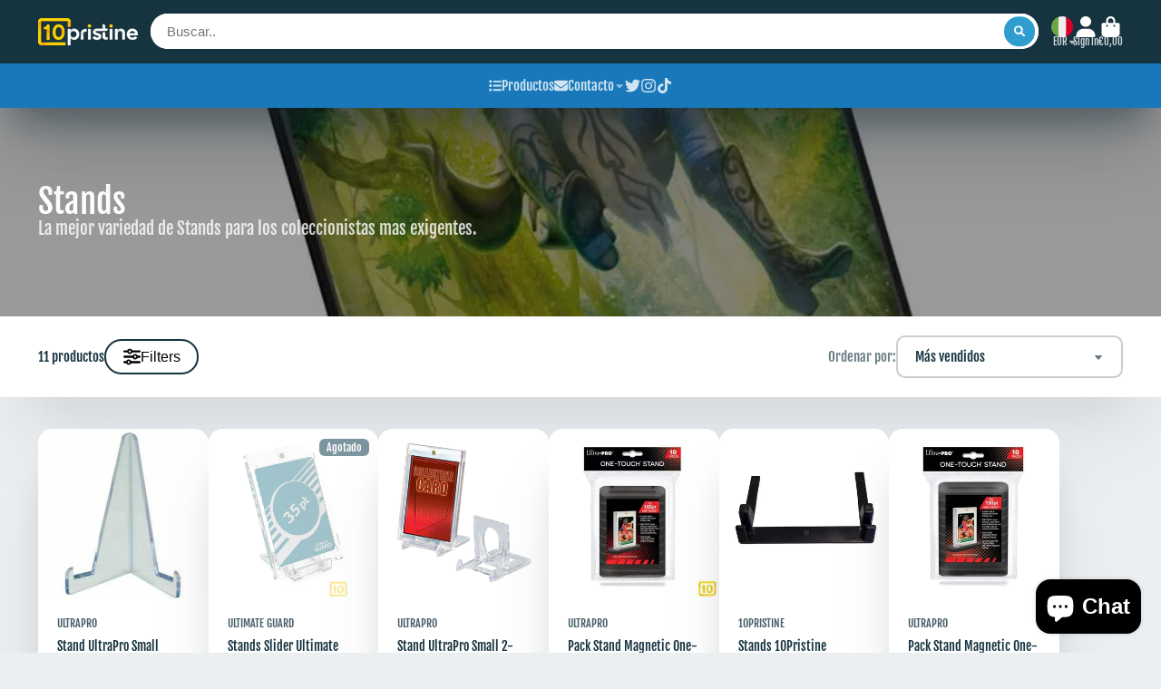

--- FILE ---
content_type: text/html; charset=utf-8
request_url: https://www.10pristine.com/es-it/collections/stands
body_size: 37559
content:
<!doctype html>
<html class="no-js" lang="es">
  <head>
<!-- "snippets/booster-seo.liquid" was not rendered, the associated app was uninstalled -->
 <!-- Added by TAPITA SEO SCHEMA-->

<!-- /Added by TAPITA SEO SCHEMA --> 

<!-- Preorder Panda Pixel start-->
<script async src='https://pre.bossapps.co/js/script?shop=therosan.myshopify.com'></script>
<!-- Preorder Panda Pixel ended-->

    <meta charset="utf-8">
    <meta http-equiv="X-UA-Compatible" content="IE=edge">
    <meta name="viewport" content="width=device-width,initial-scale=1">
    <meta name="theme-color" content="">
    <link rel="canonical" href="https://www.10pristine.com/es-it/collections/stands">
    <link rel="preconnect" href="https://cdn.shopify.com" crossorigin><link rel="icon" type="image/png" href="//www.10pristine.com/cdn/shop/files/favicon_PNG_32x32.png?v=1657753909"><link rel="preconnect" href="https://fonts.shopifycdn.com" crossorigin>

    

    

<meta property="og:site_name" content="10pristine">
<meta property="og:url" content="https://www.10pristine.com/es-it/collections/stands">
<meta property="og:title" content="Stands">
<meta property="og:type" content="product.group">
<meta property="og:description" content="La mejor variedad de Stands para los coleccionistas mas exigentes."><meta property="og:image" content="http://www.10pristine.com/cdn/shop/collections/stands.webp?v=1666304702">
  <meta property="og:image:secure_url" content="https://www.10pristine.com/cdn/shop/collections/stands.webp?v=1666304702">
  <meta property="og:image:width" content="1000">
  <meta property="og:image:height" content="1000"><meta name="twitter:site" content="@tenpristine"><meta name="twitter:card" content="summary_large_image">
<meta name="twitter:title" content="Stands">
<meta name="twitter:description" content="La mejor variedad de Stands para los coleccionistas mas exigentes.">


    <script>window.performance && window.performance.mark && window.performance.mark('shopify.content_for_header.start');</script><meta name="google-site-verification" content="bKR6U_4zqKqHBcq50i2mhYRfsVgjxVy20oVsU03knf4">
<meta name="facebook-domain-verification" content="mlxi5y1tw2juqa2sfc9r20ndwwbhtr">
<meta id="shopify-digital-wallet" name="shopify-digital-wallet" content="/65447690466/digital_wallets/dialog">
<meta name="shopify-checkout-api-token" content="cbb883846ceb3d821486947fa2ed3cd5">
<meta id="in-context-paypal-metadata" data-shop-id="65447690466" data-venmo-supported="false" data-environment="production" data-locale="es_ES" data-paypal-v4="true" data-currency="EUR">
<link rel="alternate" type="application/atom+xml" title="Feed" href="/es-it/collections/stands.atom" />
<link rel="alternate" hreflang="x-default" href="https://www.10pristine.com/collections/stands">
<link rel="alternate" hreflang="es" href="https://www.10pristine.com/collections/stands">
<link rel="alternate" hreflang="es-DE" href="https://www.10pristine.com/es-de/collections/stands">
<link rel="alternate" hreflang="es-FR" href="https://www.10pristine.com/es-fr/collections/stands">
<link rel="alternate" hreflang="es-IT" href="https://www.10pristine.com/es-it/collections/stands">
<link rel="alternate" hreflang="es-PT" href="https://www.10pristine.com/es-pt/collections/stands">
<link rel="alternate" type="application/json+oembed" href="https://www.10pristine.com/es-it/collections/stands.oembed">
<script async="async" src="/checkouts/internal/preloads.js?locale=es-IT"></script>
<link rel="preconnect" href="https://shop.app" crossorigin="anonymous">
<script async="async" src="https://shop.app/checkouts/internal/preloads.js?locale=es-IT&shop_id=65447690466" crossorigin="anonymous"></script>
<script id="apple-pay-shop-capabilities" type="application/json">{"shopId":65447690466,"countryCode":"ES","currencyCode":"EUR","merchantCapabilities":["supports3DS"],"merchantId":"gid:\/\/shopify\/Shop\/65447690466","merchantName":"10pristine","requiredBillingContactFields":["postalAddress","email","phone"],"requiredShippingContactFields":["postalAddress","email","phone"],"shippingType":"shipping","supportedNetworks":["visa","maestro","masterCard"],"total":{"type":"pending","label":"10pristine","amount":"1.00"},"shopifyPaymentsEnabled":true,"supportsSubscriptions":true}</script>
<script id="shopify-features" type="application/json">{"accessToken":"cbb883846ceb3d821486947fa2ed3cd5","betas":["rich-media-storefront-analytics"],"domain":"www.10pristine.com","predictiveSearch":true,"shopId":65447690466,"locale":"es"}</script>
<script>var Shopify = Shopify || {};
Shopify.shop = "therosan.myshopify.com";
Shopify.locale = "es";
Shopify.currency = {"active":"EUR","rate":"1.0"};
Shopify.country = "IT";
Shopify.theme = {"name":"ShowTime (MHT-Dev)","id":136558510306,"schema_name":"ShowTime","schema_version":"7.0.3","theme_store_id":687,"role":"main"};
Shopify.theme.handle = "null";
Shopify.theme.style = {"id":null,"handle":null};
Shopify.cdnHost = "www.10pristine.com/cdn";
Shopify.routes = Shopify.routes || {};
Shopify.routes.root = "/es-it/";</script>
<script type="module">!function(o){(o.Shopify=o.Shopify||{}).modules=!0}(window);</script>
<script>!function(o){function n(){var o=[];function n(){o.push(Array.prototype.slice.apply(arguments))}return n.q=o,n}var t=o.Shopify=o.Shopify||{};t.loadFeatures=n(),t.autoloadFeatures=n()}(window);</script>
<script>
  window.ShopifyPay = window.ShopifyPay || {};
  window.ShopifyPay.apiHost = "shop.app\/pay";
  window.ShopifyPay.redirectState = null;
</script>
<script id="shop-js-analytics" type="application/json">{"pageType":"collection"}</script>
<script defer="defer" async type="module" src="//www.10pristine.com/cdn/shopifycloud/shop-js/modules/v2/client.init-shop-cart-sync_CvZOh8Af.es.esm.js"></script>
<script defer="defer" async type="module" src="//www.10pristine.com/cdn/shopifycloud/shop-js/modules/v2/chunk.common_3Rxs6Qxh.esm.js"></script>
<script type="module">
  await import("//www.10pristine.com/cdn/shopifycloud/shop-js/modules/v2/client.init-shop-cart-sync_CvZOh8Af.es.esm.js");
await import("//www.10pristine.com/cdn/shopifycloud/shop-js/modules/v2/chunk.common_3Rxs6Qxh.esm.js");

  window.Shopify.SignInWithShop?.initShopCartSync?.({"fedCMEnabled":true,"windoidEnabled":true});

</script>
<script>
  window.Shopify = window.Shopify || {};
  if (!window.Shopify.featureAssets) window.Shopify.featureAssets = {};
  window.Shopify.featureAssets['shop-js'] = {"shop-cart-sync":["modules/v2/client.shop-cart-sync_rmK0axmV.es.esm.js","modules/v2/chunk.common_3Rxs6Qxh.esm.js"],"init-fed-cm":["modules/v2/client.init-fed-cm_ZaR7zFve.es.esm.js","modules/v2/chunk.common_3Rxs6Qxh.esm.js"],"shop-cash-offers":["modules/v2/client.shop-cash-offers_CD08217J.es.esm.js","modules/v2/chunk.common_3Rxs6Qxh.esm.js","modules/v2/chunk.modal_DPIzVVvN.esm.js"],"shop-button":["modules/v2/client.shop-button_DtKRgnFY.es.esm.js","modules/v2/chunk.common_3Rxs6Qxh.esm.js"],"shop-toast-manager":["modules/v2/client.shop-toast-manager_BhL87v9O.es.esm.js","modules/v2/chunk.common_3Rxs6Qxh.esm.js"],"init-shop-cart-sync":["modules/v2/client.init-shop-cart-sync_CvZOh8Af.es.esm.js","modules/v2/chunk.common_3Rxs6Qxh.esm.js"],"avatar":["modules/v2/client.avatar_BTnouDA3.es.esm.js"],"init-windoid":["modules/v2/client.init-windoid_B42Q2JHR.es.esm.js","modules/v2/chunk.common_3Rxs6Qxh.esm.js"],"init-shop-email-lookup-coordinator":["modules/v2/client.init-shop-email-lookup-coordinator_CFAE-OH8.es.esm.js","modules/v2/chunk.common_3Rxs6Qxh.esm.js"],"pay-button":["modules/v2/client.pay-button_x3Sl_UWF.es.esm.js","modules/v2/chunk.common_3Rxs6Qxh.esm.js"],"shop-login-button":["modules/v2/client.shop-login-button_Bwv8tzNm.es.esm.js","modules/v2/chunk.common_3Rxs6Qxh.esm.js","modules/v2/chunk.modal_DPIzVVvN.esm.js"],"init-customer-accounts-sign-up":["modules/v2/client.init-customer-accounts-sign-up_CqSuJy7r.es.esm.js","modules/v2/client.shop-login-button_Bwv8tzNm.es.esm.js","modules/v2/chunk.common_3Rxs6Qxh.esm.js","modules/v2/chunk.modal_DPIzVVvN.esm.js"],"init-shop-for-new-customer-accounts":["modules/v2/client.init-shop-for-new-customer-accounts_l0dYgp_m.es.esm.js","modules/v2/client.shop-login-button_Bwv8tzNm.es.esm.js","modules/v2/chunk.common_3Rxs6Qxh.esm.js","modules/v2/chunk.modal_DPIzVVvN.esm.js"],"init-customer-accounts":["modules/v2/client.init-customer-accounts_DwzgN7WB.es.esm.js","modules/v2/client.shop-login-button_Bwv8tzNm.es.esm.js","modules/v2/chunk.common_3Rxs6Qxh.esm.js","modules/v2/chunk.modal_DPIzVVvN.esm.js"],"shop-follow-button":["modules/v2/client.shop-follow-button_sMoqSZtr.es.esm.js","modules/v2/chunk.common_3Rxs6Qxh.esm.js","modules/v2/chunk.modal_DPIzVVvN.esm.js"],"checkout-modal":["modules/v2/client.checkout-modal_CwKmoEcx.es.esm.js","modules/v2/chunk.common_3Rxs6Qxh.esm.js","modules/v2/chunk.modal_DPIzVVvN.esm.js"],"lead-capture":["modules/v2/client.lead-capture_De9xQpTV.es.esm.js","modules/v2/chunk.common_3Rxs6Qxh.esm.js","modules/v2/chunk.modal_DPIzVVvN.esm.js"],"shop-login":["modules/v2/client.shop-login_DZKlOsWP.es.esm.js","modules/v2/chunk.common_3Rxs6Qxh.esm.js","modules/v2/chunk.modal_DPIzVVvN.esm.js"],"payment-terms":["modules/v2/client.payment-terms_WyOlUs-o.es.esm.js","modules/v2/chunk.common_3Rxs6Qxh.esm.js","modules/v2/chunk.modal_DPIzVVvN.esm.js"]};
</script>
<script>(function() {
  var isLoaded = false;
  function asyncLoad() {
    if (isLoaded) return;
    isLoaded = true;
    var urls = ["https:\/\/cdn.nfcube.com\/instafeed-a51cc309a64b97ab942d01e7834c9bca.js?shop=therosan.myshopify.com","https:\/\/tseish-app.connect.trustedshops.com\/esc.js?apiBaseUrl=aHR0cHM6Ly90c2Vpc2gtYXBwLmNvbm5lY3QudHJ1c3RlZHNob3BzLmNvbQ==\u0026instanceId=dGhlcm9zYW4ubXlzaG9waWZ5LmNvbQ==\u0026shop=therosan.myshopify.com"];
    for (var i = 0; i < urls.length; i++) {
      var s = document.createElement('script');
      s.type = 'text/javascript';
      s.async = true;
      s.src = urls[i];
      var x = document.getElementsByTagName('script')[0];
      x.parentNode.insertBefore(s, x);
    }
  };
  if(window.attachEvent) {
    window.attachEvent('onload', asyncLoad);
  } else {
    window.addEventListener('load', asyncLoad, false);
  }
})();</script>
<script id="__st">var __st={"a":65447690466,"offset":3600,"reqid":"31ec12a5-62ee-48ca-8bef-f3658c0c03e8-1768853962","pageurl":"www.10pristine.com\/es-it\/collections\/stands","u":"91a7e30d2d93","p":"collection","rtyp":"collection","rid":412000157922};</script>
<script>window.ShopifyPaypalV4VisibilityTracking = true;</script>
<script id="captcha-bootstrap">!function(){'use strict';const t='contact',e='account',n='new_comment',o=[[t,t],['blogs',n],['comments',n],[t,'customer']],c=[[e,'customer_login'],[e,'guest_login'],[e,'recover_customer_password'],[e,'create_customer']],r=t=>t.map((([t,e])=>`form[action*='/${t}']:not([data-nocaptcha='true']) input[name='form_type'][value='${e}']`)).join(','),a=t=>()=>t?[...document.querySelectorAll(t)].map((t=>t.form)):[];function s(){const t=[...o],e=r(t);return a(e)}const i='password',u='form_key',d=['recaptcha-v3-token','g-recaptcha-response','h-captcha-response',i],f=()=>{try{return window.sessionStorage}catch{return}},m='__shopify_v',_=t=>t.elements[u];function p(t,e,n=!1){try{const o=window.sessionStorage,c=JSON.parse(o.getItem(e)),{data:r}=function(t){const{data:e,action:n}=t;return t[m]||n?{data:e,action:n}:{data:t,action:n}}(c);for(const[e,n]of Object.entries(r))t.elements[e]&&(t.elements[e].value=n);n&&o.removeItem(e)}catch(o){console.error('form repopulation failed',{error:o})}}const l='form_type',E='cptcha';function T(t){t.dataset[E]=!0}const w=window,h=w.document,L='Shopify',v='ce_forms',y='captcha';let A=!1;((t,e)=>{const n=(g='f06e6c50-85a8-45c8-87d0-21a2b65856fe',I='https://cdn.shopify.com/shopifycloud/storefront-forms-hcaptcha/ce_storefront_forms_captcha_hcaptcha.v1.5.2.iife.js',D={infoText:'Protegido por hCaptcha',privacyText:'Privacidad',termsText:'Términos'},(t,e,n)=>{const o=w[L][v],c=o.bindForm;if(c)return c(t,g,e,D).then(n);var r;o.q.push([[t,g,e,D],n]),r=I,A||(h.body.append(Object.assign(h.createElement('script'),{id:'captcha-provider',async:!0,src:r})),A=!0)});var g,I,D;w[L]=w[L]||{},w[L][v]=w[L][v]||{},w[L][v].q=[],w[L][y]=w[L][y]||{},w[L][y].protect=function(t,e){n(t,void 0,e),T(t)},Object.freeze(w[L][y]),function(t,e,n,w,h,L){const[v,y,A,g]=function(t,e,n){const i=e?o:[],u=t?c:[],d=[...i,...u],f=r(d),m=r(i),_=r(d.filter((([t,e])=>n.includes(e))));return[a(f),a(m),a(_),s()]}(w,h,L),I=t=>{const e=t.target;return e instanceof HTMLFormElement?e:e&&e.form},D=t=>v().includes(t);t.addEventListener('submit',(t=>{const e=I(t);if(!e)return;const n=D(e)&&!e.dataset.hcaptchaBound&&!e.dataset.recaptchaBound,o=_(e),c=g().includes(e)&&(!o||!o.value);(n||c)&&t.preventDefault(),c&&!n&&(function(t){try{if(!f())return;!function(t){const e=f();if(!e)return;const n=_(t);if(!n)return;const o=n.value;o&&e.removeItem(o)}(t);const e=Array.from(Array(32),(()=>Math.random().toString(36)[2])).join('');!function(t,e){_(t)||t.append(Object.assign(document.createElement('input'),{type:'hidden',name:u})),t.elements[u].value=e}(t,e),function(t,e){const n=f();if(!n)return;const o=[...t.querySelectorAll(`input[type='${i}']`)].map((({name:t})=>t)),c=[...d,...o],r={};for(const[a,s]of new FormData(t).entries())c.includes(a)||(r[a]=s);n.setItem(e,JSON.stringify({[m]:1,action:t.action,data:r}))}(t,e)}catch(e){console.error('failed to persist form',e)}}(e),e.submit())}));const S=(t,e)=>{t&&!t.dataset[E]&&(n(t,e.some((e=>e===t))),T(t))};for(const o of['focusin','change'])t.addEventListener(o,(t=>{const e=I(t);D(e)&&S(e,y())}));const B=e.get('form_key'),M=e.get(l),P=B&&M;t.addEventListener('DOMContentLoaded',(()=>{const t=y();if(P)for(const e of t)e.elements[l].value===M&&p(e,B);[...new Set([...A(),...v().filter((t=>'true'===t.dataset.shopifyCaptcha))])].forEach((e=>S(e,t)))}))}(h,new URLSearchParams(w.location.search),n,t,e,['guest_login'])})(!0,!0)}();</script>
<script integrity="sha256-4kQ18oKyAcykRKYeNunJcIwy7WH5gtpwJnB7kiuLZ1E=" data-source-attribution="shopify.loadfeatures" defer="defer" src="//www.10pristine.com/cdn/shopifycloud/storefront/assets/storefront/load_feature-a0a9edcb.js" crossorigin="anonymous"></script>
<script crossorigin="anonymous" defer="defer" src="//www.10pristine.com/cdn/shopifycloud/storefront/assets/shopify_pay/storefront-65b4c6d7.js?v=20250812"></script>
<script data-source-attribution="shopify.dynamic_checkout.dynamic.init">var Shopify=Shopify||{};Shopify.PaymentButton=Shopify.PaymentButton||{isStorefrontPortableWallets:!0,init:function(){window.Shopify.PaymentButton.init=function(){};var t=document.createElement("script");t.src="https://www.10pristine.com/cdn/shopifycloud/portable-wallets/latest/portable-wallets.es.js",t.type="module",document.head.appendChild(t)}};
</script>
<script data-source-attribution="shopify.dynamic_checkout.buyer_consent">
  function portableWalletsHideBuyerConsent(e){var t=document.getElementById("shopify-buyer-consent"),n=document.getElementById("shopify-subscription-policy-button");t&&n&&(t.classList.add("hidden"),t.setAttribute("aria-hidden","true"),n.removeEventListener("click",e))}function portableWalletsShowBuyerConsent(e){var t=document.getElementById("shopify-buyer-consent"),n=document.getElementById("shopify-subscription-policy-button");t&&n&&(t.classList.remove("hidden"),t.removeAttribute("aria-hidden"),n.addEventListener("click",e))}window.Shopify?.PaymentButton&&(window.Shopify.PaymentButton.hideBuyerConsent=portableWalletsHideBuyerConsent,window.Shopify.PaymentButton.showBuyerConsent=portableWalletsShowBuyerConsent);
</script>
<script data-source-attribution="shopify.dynamic_checkout.cart.bootstrap">document.addEventListener("DOMContentLoaded",(function(){function t(){return document.querySelector("shopify-accelerated-checkout-cart, shopify-accelerated-checkout")}if(t())Shopify.PaymentButton.init();else{new MutationObserver((function(e,n){t()&&(Shopify.PaymentButton.init(),n.disconnect())})).observe(document.body,{childList:!0,subtree:!0})}}));
</script>
<script id='scb4127' type='text/javascript' async='' src='https://www.10pristine.com/cdn/shopifycloud/privacy-banner/storefront-banner.js'></script><link id="shopify-accelerated-checkout-styles" rel="stylesheet" media="screen" href="https://www.10pristine.com/cdn/shopifycloud/portable-wallets/latest/accelerated-checkout-backwards-compat.css" crossorigin="anonymous">
<style id="shopify-accelerated-checkout-cart">
        #shopify-buyer-consent {
  margin-top: 1em;
  display: inline-block;
  width: 100%;
}

#shopify-buyer-consent.hidden {
  display: none;
}

#shopify-subscription-policy-button {
  background: none;
  border: none;
  padding: 0;
  text-decoration: underline;
  font-size: inherit;
  cursor: pointer;
}

#shopify-subscription-policy-button::before {
  box-shadow: none;
}

      </style>

<script>window.performance && window.performance.mark && window.performance.mark('shopify.content_for_header.end');</script>

    

<style data-shopify>
    @font-face {
  font-family: "Fjalla One";
  font-weight: 400;
  font-style: normal;
  font-display: swap;
  src: url("//www.10pristine.com/cdn/fonts/fjalla_one/fjallaone_n4.262edaf1abaf5ed669f7ecd26fc3e24707a0ad85.woff2") format("woff2"),
       url("//www.10pristine.com/cdn/fonts/fjalla_one/fjallaone_n4.f67f40342efd2b34cae019d50b4b5c4da6fc5da7.woff") format("woff");
}

    
    
    
    @font-face {
  font-family: "Fjalla One";
  font-weight: 400;
  font-style: normal;
  font-display: swap;
  src: url("//www.10pristine.com/cdn/fonts/fjalla_one/fjallaone_n4.262edaf1abaf5ed669f7ecd26fc3e24707a0ad85.woff2") format("woff2"),
       url("//www.10pristine.com/cdn/fonts/fjalla_one/fjallaone_n4.f67f40342efd2b34cae019d50b4b5c4da6fc5da7.woff") format("woff");
}


    :root {
    --font-body-family: "Fjalla One", sans-serif;
    --font-body-style: normal;
    --font-body-weight: 400;
    --font-body-weight-bold: ;

    --font-heading-family: "Fjalla One", sans-serif;
    --font-heading-style: normal;
    --font-heading-weight: 400;

    --font-scale: 1.0;

    
    --color-g-text: #163340;--color-g-text-alpha-80: rgba(15, 36, 45, 0.8);
    --color-g-text-alpha-70: rgba(15, 36, 45, 0.7);
    --color-g-text-alpha-50: rgba(15, 36, 45, 0.5);
    --color-g-text-alpha-60: rgba(15, 36, 45, 0.6);
    --color-g-text-alpha-40: rgba(15, 36, 45, 0.4);
    --color-g-text-alpha-30: rgba(15, 36, 45, 0.3);
    --color-g-text-alpha-20: rgba(15, 36, 45, 0.2);
    --color-g-text-alpha-10: rgba(15, 36, 45, 0.1);

    --color-g-bg: #EBEFF1;
    --color-g-bg-alpha-0: rgba(235, 239, 241, 0);
    --color-g-bg-alpha-70: rgba(235, 239, 241, 0.7);
    --color-g-bg-border: #afbfc7;
    --color-g-fg: #FFFFFF;
    --color-g-fg-alpha-70: rgba(255, 255, 255, 0.7);
    --color-g-fg-d10: #e6e6e6;
    --color-g-fg-d20: #cccccc;
    --color-g-accent: #3EAFE1;
    --color-g-sale: #B12704;
    --color-g-warning: #fd7e14;
    --color-g-success: #198754;
    --color-g-danger: #dc3545;
    --color-g-star-rating: #FFA41C;

    --color-g-button-text: #ffffff;
    --color-g-button-bg: #2f9ecf;
    --color-g-button-bg-hover: #2a8eba;
    --color-g-button-shadow-l1: rgba(19, 63, 82, 0.3);
    --color-g-button-shadow-l2: rgba(19, 63, 82, 0.15);
    --color-g-button-shadow-l3: #1e6584;
    --color-g-button-bg-gradient: #52c6f9;

    --color-g-button-buy-it-now-text: #000;
    --color-g-button-buy-it-now-bg: #feaa2c;
    --color-g-button-buy-it-now-bg-hover: #fea013;

    --color-g-product-badge-sale: #DC3545;
    --color-g-product-badge-sold-out: #7D959F;

    --border-radius-base: 1.125rem;
    --border-radius-inner: 0.7rem;
    --transition-base: 0.3s;

    --box-shadow-large: rgb(50 50 93 / 25%) 0px 50px 100px -20px, rgb(0 0 0 / 30%) 0px 30px 60px -30px;

    --container-width: 1280px;
    --container-spacer: min(3rem, 5vw);
    }
</style>
<link rel="preload" as="font" href="//www.10pristine.com/cdn/fonts/fjalla_one/fjallaone_n4.262edaf1abaf5ed669f7ecd26fc3e24707a0ad85.woff2" type="font/woff2" crossorigin><link rel="preload" as="font" href="//www.10pristine.com/cdn/fonts/fjalla_one/fjallaone_n4.262edaf1abaf5ed669f7ecd26fc3e24707a0ad85.woff2" type="font/woff2" crossorigin><script>
      document.documentElement.className = document.documentElement.className.replace('no-js', 'js');
      if (Shopify.designMode) {
        document.documentElement.classList.add('shopify-design-mode');
      }
      function lazyImageOnLoad(img) {
        img.setAttribute('loaded', '');
      }
    </script>

  
  <link href="//www.10pristine.com/cdn/shop/t/9/assets/core.css?v=128179305285924691401667835431" rel="stylesheet" type="text/css" media="all" />

  

  <script src="https://cdn.shopify.com/extensions/7bc9bb47-adfa-4267-963e-cadee5096caf/inbox-1252/assets/inbox-chat-loader.js" type="text/javascript" defer="defer"></script>
<link href="https://monorail-edge.shopifysvc.com" rel="dns-prefetch">
<script>(function(){if ("sendBeacon" in navigator && "performance" in window) {try {var session_token_from_headers = performance.getEntriesByType('navigation')[0].serverTiming.find(x => x.name == '_s').description;} catch {var session_token_from_headers = undefined;}var session_cookie_matches = document.cookie.match(/_shopify_s=([^;]*)/);var session_token_from_cookie = session_cookie_matches && session_cookie_matches.length === 2 ? session_cookie_matches[1] : "";var session_token = session_token_from_headers || session_token_from_cookie || "";function handle_abandonment_event(e) {var entries = performance.getEntries().filter(function(entry) {return /monorail-edge.shopifysvc.com/.test(entry.name);});if (!window.abandonment_tracked && entries.length === 0) {window.abandonment_tracked = true;var currentMs = Date.now();var navigation_start = performance.timing.navigationStart;var payload = {shop_id: 65447690466,url: window.location.href,navigation_start,duration: currentMs - navigation_start,session_token,page_type: "collection"};window.navigator.sendBeacon("https://monorail-edge.shopifysvc.com/v1/produce", JSON.stringify({schema_id: "online_store_buyer_site_abandonment/1.1",payload: payload,metadata: {event_created_at_ms: currentMs,event_sent_at_ms: currentMs}}));}}window.addEventListener('pagehide', handle_abandonment_event);}}());</script>
<script id="web-pixels-manager-setup">(function e(e,d,r,n,o){if(void 0===o&&(o={}),!Boolean(null===(a=null===(i=window.Shopify)||void 0===i?void 0:i.analytics)||void 0===a?void 0:a.replayQueue)){var i,a;window.Shopify=window.Shopify||{};var t=window.Shopify;t.analytics=t.analytics||{};var s=t.analytics;s.replayQueue=[],s.publish=function(e,d,r){return s.replayQueue.push([e,d,r]),!0};try{self.performance.mark("wpm:start")}catch(e){}var l=function(){var e={modern:/Edge?\/(1{2}[4-9]|1[2-9]\d|[2-9]\d{2}|\d{4,})\.\d+(\.\d+|)|Firefox\/(1{2}[4-9]|1[2-9]\d|[2-9]\d{2}|\d{4,})\.\d+(\.\d+|)|Chrom(ium|e)\/(9{2}|\d{3,})\.\d+(\.\d+|)|(Maci|X1{2}).+ Version\/(15\.\d+|(1[6-9]|[2-9]\d|\d{3,})\.\d+)([,.]\d+|)( \(\w+\)|)( Mobile\/\w+|) Safari\/|Chrome.+OPR\/(9{2}|\d{3,})\.\d+\.\d+|(CPU[ +]OS|iPhone[ +]OS|CPU[ +]iPhone|CPU IPhone OS|CPU iPad OS)[ +]+(15[._]\d+|(1[6-9]|[2-9]\d|\d{3,})[._]\d+)([._]\d+|)|Android:?[ /-](13[3-9]|1[4-9]\d|[2-9]\d{2}|\d{4,})(\.\d+|)(\.\d+|)|Android.+Firefox\/(13[5-9]|1[4-9]\d|[2-9]\d{2}|\d{4,})\.\d+(\.\d+|)|Android.+Chrom(ium|e)\/(13[3-9]|1[4-9]\d|[2-9]\d{2}|\d{4,})\.\d+(\.\d+|)|SamsungBrowser\/([2-9]\d|\d{3,})\.\d+/,legacy:/Edge?\/(1[6-9]|[2-9]\d|\d{3,})\.\d+(\.\d+|)|Firefox\/(5[4-9]|[6-9]\d|\d{3,})\.\d+(\.\d+|)|Chrom(ium|e)\/(5[1-9]|[6-9]\d|\d{3,})\.\d+(\.\d+|)([\d.]+$|.*Safari\/(?![\d.]+ Edge\/[\d.]+$))|(Maci|X1{2}).+ Version\/(10\.\d+|(1[1-9]|[2-9]\d|\d{3,})\.\d+)([,.]\d+|)( \(\w+\)|)( Mobile\/\w+|) Safari\/|Chrome.+OPR\/(3[89]|[4-9]\d|\d{3,})\.\d+\.\d+|(CPU[ +]OS|iPhone[ +]OS|CPU[ +]iPhone|CPU IPhone OS|CPU iPad OS)[ +]+(10[._]\d+|(1[1-9]|[2-9]\d|\d{3,})[._]\d+)([._]\d+|)|Android:?[ /-](13[3-9]|1[4-9]\d|[2-9]\d{2}|\d{4,})(\.\d+|)(\.\d+|)|Mobile Safari.+OPR\/([89]\d|\d{3,})\.\d+\.\d+|Android.+Firefox\/(13[5-9]|1[4-9]\d|[2-9]\d{2}|\d{4,})\.\d+(\.\d+|)|Android.+Chrom(ium|e)\/(13[3-9]|1[4-9]\d|[2-9]\d{2}|\d{4,})\.\d+(\.\d+|)|Android.+(UC? ?Browser|UCWEB|U3)[ /]?(15\.([5-9]|\d{2,})|(1[6-9]|[2-9]\d|\d{3,})\.\d+)\.\d+|SamsungBrowser\/(5\.\d+|([6-9]|\d{2,})\.\d+)|Android.+MQ{2}Browser\/(14(\.(9|\d{2,})|)|(1[5-9]|[2-9]\d|\d{3,})(\.\d+|))(\.\d+|)|K[Aa][Ii]OS\/(3\.\d+|([4-9]|\d{2,})\.\d+)(\.\d+|)/},d=e.modern,r=e.legacy,n=navigator.userAgent;return n.match(d)?"modern":n.match(r)?"legacy":"unknown"}(),u="modern"===l?"modern":"legacy",c=(null!=n?n:{modern:"",legacy:""})[u],f=function(e){return[e.baseUrl,"/wpm","/b",e.hashVersion,"modern"===e.buildTarget?"m":"l",".js"].join("")}({baseUrl:d,hashVersion:r,buildTarget:u}),m=function(e){var d=e.version,r=e.bundleTarget,n=e.surface,o=e.pageUrl,i=e.monorailEndpoint;return{emit:function(e){var a=e.status,t=e.errorMsg,s=(new Date).getTime(),l=JSON.stringify({metadata:{event_sent_at_ms:s},events:[{schema_id:"web_pixels_manager_load/3.1",payload:{version:d,bundle_target:r,page_url:o,status:a,surface:n,error_msg:t},metadata:{event_created_at_ms:s}}]});if(!i)return console&&console.warn&&console.warn("[Web Pixels Manager] No Monorail endpoint provided, skipping logging."),!1;try{return self.navigator.sendBeacon.bind(self.navigator)(i,l)}catch(e){}var u=new XMLHttpRequest;try{return u.open("POST",i,!0),u.setRequestHeader("Content-Type","text/plain"),u.send(l),!0}catch(e){return console&&console.warn&&console.warn("[Web Pixels Manager] Got an unhandled error while logging to Monorail."),!1}}}}({version:r,bundleTarget:l,surface:e.surface,pageUrl:self.location.href,monorailEndpoint:e.monorailEndpoint});try{o.browserTarget=l,function(e){var d=e.src,r=e.async,n=void 0===r||r,o=e.onload,i=e.onerror,a=e.sri,t=e.scriptDataAttributes,s=void 0===t?{}:t,l=document.createElement("script"),u=document.querySelector("head"),c=document.querySelector("body");if(l.async=n,l.src=d,a&&(l.integrity=a,l.crossOrigin="anonymous"),s)for(var f in s)if(Object.prototype.hasOwnProperty.call(s,f))try{l.dataset[f]=s[f]}catch(e){}if(o&&l.addEventListener("load",o),i&&l.addEventListener("error",i),u)u.appendChild(l);else{if(!c)throw new Error("Did not find a head or body element to append the script");c.appendChild(l)}}({src:f,async:!0,onload:function(){if(!function(){var e,d;return Boolean(null===(d=null===(e=window.Shopify)||void 0===e?void 0:e.analytics)||void 0===d?void 0:d.initialized)}()){var d=window.webPixelsManager.init(e)||void 0;if(d){var r=window.Shopify.analytics;r.replayQueue.forEach((function(e){var r=e[0],n=e[1],o=e[2];d.publishCustomEvent(r,n,o)})),r.replayQueue=[],r.publish=d.publishCustomEvent,r.visitor=d.visitor,r.initialized=!0}}},onerror:function(){return m.emit({status:"failed",errorMsg:"".concat(f," has failed to load")})},sri:function(e){var d=/^sha384-[A-Za-z0-9+/=]+$/;return"string"==typeof e&&d.test(e)}(c)?c:"",scriptDataAttributes:o}),m.emit({status:"loading"})}catch(e){m.emit({status:"failed",errorMsg:(null==e?void 0:e.message)||"Unknown error"})}}})({shopId: 65447690466,storefrontBaseUrl: "https://www.10pristine.com",extensionsBaseUrl: "https://extensions.shopifycdn.com/cdn/shopifycloud/web-pixels-manager",monorailEndpoint: "https://monorail-edge.shopifysvc.com/unstable/produce_batch",surface: "storefront-renderer",enabledBetaFlags: ["2dca8a86"],webPixelsConfigList: [{"id":"2183397715","configuration":"{\"pixelCode\":\"D0LLATRC77UEN4CGLRI0\"}","eventPayloadVersion":"v1","runtimeContext":"STRICT","scriptVersion":"22e92c2ad45662f435e4801458fb78cc","type":"APP","apiClientId":4383523,"privacyPurposes":["ANALYTICS","MARKETING","SALE_OF_DATA"],"dataSharingAdjustments":{"protectedCustomerApprovalScopes":["read_customer_address","read_customer_email","read_customer_name","read_customer_personal_data","read_customer_phone"]}},{"id":"1102053715","configuration":"{\"config\":\"{\\\"pixel_id\\\":\\\"G-7D5TSS556D\\\",\\\"target_country\\\":\\\"ES\\\",\\\"gtag_events\\\":[{\\\"type\\\":\\\"search\\\",\\\"action_label\\\":[\\\"G-7D5TSS556D\\\",\\\"AW-397273731\\\/8O_uCK6u2pgYEIPVt70B\\\"]},{\\\"type\\\":\\\"begin_checkout\\\",\\\"action_label\\\":[\\\"G-7D5TSS556D\\\",\\\"AW-397273731\\\/-4s7CLSu2pgYEIPVt70B\\\"]},{\\\"type\\\":\\\"view_item\\\",\\\"action_label\\\":[\\\"G-7D5TSS556D\\\",\\\"AW-397273731\\\/_bzcCKuu2pgYEIPVt70B\\\",\\\"MC-KBJ8N3DM2R\\\"]},{\\\"type\\\":\\\"purchase\\\",\\\"action_label\\\":[\\\"G-7D5TSS556D\\\",\\\"AW-397273731\\\/5k7hCK2t2pgYEIPVt70B\\\",\\\"MC-KBJ8N3DM2R\\\"]},{\\\"type\\\":\\\"page_view\\\",\\\"action_label\\\":[\\\"G-7D5TSS556D\\\",\\\"AW-397273731\\\/4NsTCKiu2pgYEIPVt70B\\\",\\\"MC-KBJ8N3DM2R\\\"]},{\\\"type\\\":\\\"add_payment_info\\\",\\\"action_label\\\":[\\\"G-7D5TSS556D\\\",\\\"AW-397273731\\\/QXmgCLeu2pgYEIPVt70B\\\"]},{\\\"type\\\":\\\"add_to_cart\\\",\\\"action_label\\\":[\\\"G-7D5TSS556D\\\",\\\"AW-397273731\\\/TSrLCLGu2pgYEIPVt70B\\\"]}],\\\"enable_monitoring_mode\\\":false}\"}","eventPayloadVersion":"v1","runtimeContext":"OPEN","scriptVersion":"b2a88bafab3e21179ed38636efcd8a93","type":"APP","apiClientId":1780363,"privacyPurposes":[],"dataSharingAdjustments":{"protectedCustomerApprovalScopes":["read_customer_address","read_customer_email","read_customer_name","read_customer_personal_data","read_customer_phone"]}},{"id":"423231827","configuration":"{\"pixel_id\":\"595094039263279\",\"pixel_type\":\"facebook_pixel\",\"metaapp_system_user_token\":\"-\"}","eventPayloadVersion":"v1","runtimeContext":"OPEN","scriptVersion":"ca16bc87fe92b6042fbaa3acc2fbdaa6","type":"APP","apiClientId":2329312,"privacyPurposes":["ANALYTICS","MARKETING","SALE_OF_DATA"],"dataSharingAdjustments":{"protectedCustomerApprovalScopes":["read_customer_address","read_customer_email","read_customer_name","read_customer_personal_data","read_customer_phone"]}},{"id":"169509203","eventPayloadVersion":"v1","runtimeContext":"LAX","scriptVersion":"1","type":"CUSTOM","privacyPurposes":["ANALYTICS"],"name":"Google Analytics tag (migrated)"},{"id":"shopify-app-pixel","configuration":"{}","eventPayloadVersion":"v1","runtimeContext":"STRICT","scriptVersion":"0450","apiClientId":"shopify-pixel","type":"APP","privacyPurposes":["ANALYTICS","MARKETING"]},{"id":"shopify-custom-pixel","eventPayloadVersion":"v1","runtimeContext":"LAX","scriptVersion":"0450","apiClientId":"shopify-pixel","type":"CUSTOM","privacyPurposes":["ANALYTICS","MARKETING"]}],isMerchantRequest: false,initData: {"shop":{"name":"10pristine","paymentSettings":{"currencyCode":"EUR"},"myshopifyDomain":"therosan.myshopify.com","countryCode":"ES","storefrontUrl":"https:\/\/www.10pristine.com\/es-it"},"customer":null,"cart":null,"checkout":null,"productVariants":[],"purchasingCompany":null},},"https://www.10pristine.com/cdn","fcfee988w5aeb613cpc8e4bc33m6693e112",{"modern":"","legacy":""},{"shopId":"65447690466","storefrontBaseUrl":"https:\/\/www.10pristine.com","extensionBaseUrl":"https:\/\/extensions.shopifycdn.com\/cdn\/shopifycloud\/web-pixels-manager","surface":"storefront-renderer","enabledBetaFlags":"[\"2dca8a86\"]","isMerchantRequest":"false","hashVersion":"fcfee988w5aeb613cpc8e4bc33m6693e112","publish":"custom","events":"[[\"page_viewed\",{}],[\"collection_viewed\",{\"collection\":{\"id\":\"412000157922\",\"title\":\"Stands\",\"productVariants\":[{\"price\":{\"amount\":3.5,\"currencyCode\":\"EUR\"},\"product\":{\"title\":\"Stand UltraPro Small Lucite Clear (5pcs)\",\"vendor\":\"ULTRAPRO\",\"id\":\"8343999381843\",\"untranslatedTitle\":\"Stand UltraPro Small Lucite Clear (5pcs)\",\"url\":\"\/es-it\/products\/stand-ultrapro-small-lucite-clear-5pcs\",\"type\":\"Accesorios para aficionados a los deportes\"},\"id\":\"46383069200723\",\"image\":{\"src\":\"\/\/www.10pristine.com\/cdn\/shop\/files\/stand-ultrapro-small-lucite-clear-5pcs-accesorios-para-aficionados-a-los-deportes-cono-153.jpg?v=1708952485\"},\"sku\":\"81256\",\"title\":\"Default Title\",\"untranslatedTitle\":\"Default Title\"},{\"price\":{\"amount\":3.5,\"currencyCode\":\"EUR\"},\"product\":{\"title\":\"Stands Slider Ultimate Guard (5pcs)\",\"vendor\":\"ULTIMATE GUARD\",\"id\":\"7786613375202\",\"untranslatedTitle\":\"Stands Slider Ultimate Guard (5pcs)\",\"url\":\"\/es-it\/products\/stands-slider-ultimate-guard-5pcs\",\"type\":\"Accesorios para aficionados a los deportes\"},\"id\":\"43060869857506\",\"image\":{\"src\":\"\/\/www.10pristine.com\/cdn\/shop\/files\/stands-slider-ultimate-guard-5pcs-accesorios-para-aficionados-a-los-deportes-35-ltimo-137.webp?v=1695719874\"},\"sku\":\"UGD011320\",\"title\":\"Default Title\",\"untranslatedTitle\":\"Default Title\"},{\"price\":{\"amount\":3.5,\"currencyCode\":\"EUR\"},\"product\":{\"title\":\"Stand UltraPro Small 2-Piece Card Holder (5pcs)\",\"vendor\":\"ULTRAPRO\",\"id\":\"8551858274643\",\"untranslatedTitle\":\"Stand UltraPro Small 2-Piece Card Holder (5pcs)\",\"url\":\"\/es-it\/products\/stand-ultrapro-small-2-piece-card-holder-5pcs\",\"type\":\"Accesorios para aficionados a los deportes\"},\"id\":\"47150346207571\",\"image\":{\"src\":\"\/\/www.10pristine.com\/cdn\/shop\/files\/stand-ultrapro-small-2-piece-card-holder-5pcs-accesorios-para-aficionados-a-los-deportes-512.webp?v=1696258620\"},\"sku\":\"82022\",\"title\":\"Default Title\",\"untranslatedTitle\":\"Default Title\"},{\"price\":{\"amount\":19.0,\"currencyCode\":\"EUR\"},\"product\":{\"title\":\"Pack Stand Magnetic One-touch 180pt UltraPro 10pcs\",\"vendor\":\"ULTRAPRO\",\"id\":\"7966392058082\",\"untranslatedTitle\":\"Pack Stand Magnetic One-touch 180pt UltraPro 10pcs\",\"url\":\"\/es-it\/products\/stand-magnetic-one-touch-180pt-ultra-pro\",\"type\":\"Accesorios para aficionados a los deportes\"},\"id\":\"43663433760994\",\"image\":{\"src\":\"\/\/www.10pristine.com\/cdn\/shop\/files\/stand-magnetic-one-touch-180pt-ultrapro-accesorios-para-aficionados-a-los-deportes-ultra-852.webp?v=1738852495\"},\"sku\":\"15738\",\"title\":\"Default Title\",\"untranslatedTitle\":\"Default Title\"},{\"price\":{\"amount\":4.5,\"currencyCode\":\"EUR\"},\"product\":{\"title\":\"Stands 10Pristine GradedCards Black (5pcs)\",\"vendor\":\"10PRISTINE\",\"id\":\"8003743121634\",\"untranslatedTitle\":\"Stands 10Pristine GradedCards Black (5pcs)\",\"url\":\"\/es-it\/products\/stands-10pristine-gradedcards-black-5pcs\",\"type\":\"Accesorios para aficionados a los deportes\"},\"id\":\"43773691756770\",\"image\":{\"src\":\"\/\/www.10pristine.com\/cdn\/shop\/products\/stands-10pristine-gradedcards-black-5pcs-accesorios-para-aficionados-a-los-deportes-824.png?v=1674560408\"},\"sku\":\"P10-ST-PSABL\",\"title\":\"Default Title\",\"untranslatedTitle\":\"Default Title\"},{\"price\":{\"amount\":19.0,\"currencyCode\":\"EUR\"},\"product\":{\"title\":\"Pack Stand Magnetic One-touch 130pt UltraPro 10pcs\",\"vendor\":\"ULTRAPRO\",\"id\":\"8435655410003\",\"untranslatedTitle\":\"Pack Stand Magnetic One-touch 130pt UltraPro 10pcs\",\"url\":\"\/es-it\/products\/stand-magnetic-one-touch-130pt-ultra-pro\",\"type\":\"Accesorios para aficionados a los deportes\"},\"id\":\"46734239433043\",\"image\":{\"src\":\"\/\/www.10pristine.com\/cdn\/shop\/files\/stand-magnetic-one-touch-130pt-ultrapro-accesorios-para-aficionados-a-los-deportes-ultra-491.webp?v=1738852490\"},\"sku\":\"85956\",\"title\":\"Default Title\",\"untranslatedTitle\":\"Default Title\"},{\"price\":{\"amount\":19.5,\"currencyCode\":\"EUR\"},\"product\":{\"title\":\"Stand PSA Slab UltraPro 10pcs\",\"vendor\":\"ULTRAPRO\",\"id\":\"7966393893090\",\"untranslatedTitle\":\"Stand PSA Slab UltraPro 10pcs\",\"url\":\"\/es-it\/products\/stand-psa-slab-ultra-pro-10pcs\",\"type\":\"Accesorios para aficionados a los deportes\"},\"id\":\"43663440052450\",\"image\":{\"src\":\"\/\/www.10pristine.com\/cdn\/shop\/files\/stand-psa-slab-ultrapro-10pcs-accesorios-para-aficionados-a-los-deportes-ultra-calificado-301.webp?v=1695721751\"},\"sku\":\"15450\",\"title\":\"Default Title\",\"untranslatedTitle\":\"Default Title\"},{\"price\":{\"amount\":7.95,\"currencyCode\":\"EUR\"},\"product\":{\"title\":\"Stand UltraPro Toploader \u0026 ONE-TOUCH Single Compartment Sorting Trays (6ct)\",\"vendor\":\"ULTRAPRO\",\"id\":\"8642124054867\",\"untranslatedTitle\":\"Stand UltraPro Toploader \u0026 ONE-TOUCH Single Compartment Sorting Trays (6ct)\",\"url\":\"\/es-it\/products\/stand-ultrapro-toploader-one-touch-single-compartment-sorting-trays-6ct\",\"type\":\"Accesorios para aficionados a los deportes\"},\"id\":\"47443797705043\",\"image\":{\"src\":\"\/\/www.10pristine.com\/cdn\/shop\/files\/15472_Stackable_Sorting_Trays_6Pack_3x2_500x_0cf9fa10-2624-4a99-a8d7-8027401bac84.webp?v=1702656660\"},\"sku\":\"15472\",\"title\":\"Default Title\",\"untranslatedTitle\":\"Default Title\"},{\"price\":{\"amount\":19.0,\"currencyCode\":\"EUR\"},\"product\":{\"title\":\"Pack Stand Beckett Graded Card UltraPro 10pcs\",\"vendor\":\"ULTRAPRO\",\"id\":\"8487338246483\",\"untranslatedTitle\":\"Pack Stand Beckett Graded Card UltraPro 10pcs\",\"url\":\"\/es-it\/products\/stand-beckett-graded-card-ultrapro\",\"type\":\"Accesorios para aficionados a los deportes\"},\"id\":\"46923913888083\",\"image\":{\"src\":\"\/\/www.10pristine.com\/cdn\/shop\/files\/15664_AW51193_Poly_Beckett_Graded_Card_Stand_10ct.webp?v=1738852484\"},\"sku\":\"15664\",\"title\":\"Default Title\",\"untranslatedTitle\":\"Default Title\"},{\"price\":{\"amount\":18.95,\"currencyCode\":\"EUR\"},\"product\":{\"title\":\"Pack Stand 35pt One-Touch UltraPro Black 10pcs\",\"vendor\":\"ULTRAPRO\",\"id\":\"8793112838483\",\"untranslatedTitle\":\"Pack Stand 35pt One-Touch UltraPro Black 10pcs\",\"url\":\"\/es-it\/products\/pack-stand-35pt-one-touch-ultrapro-black-10pcs\",\"type\":\"Accesorios para aficionados a los deportes\"},\"id\":\"47875250553171\",\"image\":{\"src\":\"\/\/www.10pristine.com\/cdn\/shop\/files\/85833_OneTouch_Stand_10PK_500x_c47087fa-ccff-4ce7-bc1b-8e46254313ab.webp?v=1738852445\"},\"sku\":\"85833\",\"title\":\"Default Title\",\"untranslatedTitle\":\"Default Title\"},{\"price\":{\"amount\":22.95,\"currencyCode\":\"EUR\"},\"product\":{\"title\":\"Pack Stand 35pt One-Touch UltraPro 12pcs\",\"vendor\":\"ULTRAPRO\",\"id\":\"8377837748563\",\"untranslatedTitle\":\"Pack Stand 35pt One-Touch UltraPro 12pcs\",\"url\":\"\/es-it\/products\/pack-stand-35pt-one-touch-ultra-pro-12pcs\",\"type\":\"Accesorios para aficionados a los deportes\"},\"id\":\"46530386198867\",\"image\":{\"src\":\"\/\/www.10pristine.com\/cdn\/shop\/files\/pack-stand-35pt-one-touch-ultrapro-12pcs-accesorios-para-aficionados-a-los-deportes-ultra-860.webp?v=1708952457\"},\"sku\":\"15222\",\"title\":\"Default Title\",\"untranslatedTitle\":\"Default Title\"}]}}]]"});</script><script>
  window.ShopifyAnalytics = window.ShopifyAnalytics || {};
  window.ShopifyAnalytics.meta = window.ShopifyAnalytics.meta || {};
  window.ShopifyAnalytics.meta.currency = 'EUR';
  var meta = {"products":[{"id":8343999381843,"gid":"gid:\/\/shopify\/Product\/8343999381843","vendor":"ULTRAPRO","type":"Accesorios para aficionados a los deportes","handle":"stand-ultrapro-small-lucite-clear-5pcs","variants":[{"id":46383069200723,"price":350,"name":"Stand UltraPro Small Lucite Clear (5pcs)","public_title":null,"sku":"81256"}],"remote":false},{"id":7786613375202,"gid":"gid:\/\/shopify\/Product\/7786613375202","vendor":"ULTIMATE GUARD","type":"Accesorios para aficionados a los deportes","handle":"stands-slider-ultimate-guard-5pcs","variants":[{"id":43060869857506,"price":350,"name":"Stands Slider Ultimate Guard (5pcs)","public_title":null,"sku":"UGD011320"}],"remote":false},{"id":8551858274643,"gid":"gid:\/\/shopify\/Product\/8551858274643","vendor":"ULTRAPRO","type":"Accesorios para aficionados a los deportes","handle":"stand-ultrapro-small-2-piece-card-holder-5pcs","variants":[{"id":47150346207571,"price":350,"name":"Stand UltraPro Small 2-Piece Card Holder (5pcs)","public_title":null,"sku":"82022"}],"remote":false},{"id":7966392058082,"gid":"gid:\/\/shopify\/Product\/7966392058082","vendor":"ULTRAPRO","type":"Accesorios para aficionados a los deportes","handle":"stand-magnetic-one-touch-180pt-ultra-pro","variants":[{"id":43663433760994,"price":1900,"name":"Pack Stand Magnetic One-touch 180pt UltraPro 10pcs","public_title":null,"sku":"15738"}],"remote":false},{"id":8003743121634,"gid":"gid:\/\/shopify\/Product\/8003743121634","vendor":"10PRISTINE","type":"Accesorios para aficionados a los deportes","handle":"stands-10pristine-gradedcards-black-5pcs","variants":[{"id":43773691756770,"price":450,"name":"Stands 10Pristine GradedCards Black (5pcs)","public_title":null,"sku":"P10-ST-PSABL"}],"remote":false},{"id":8435655410003,"gid":"gid:\/\/shopify\/Product\/8435655410003","vendor":"ULTRAPRO","type":"Accesorios para aficionados a los deportes","handle":"stand-magnetic-one-touch-130pt-ultra-pro","variants":[{"id":46734239433043,"price":1900,"name":"Pack Stand Magnetic One-touch 130pt UltraPro 10pcs","public_title":null,"sku":"85956"}],"remote":false},{"id":7966393893090,"gid":"gid:\/\/shopify\/Product\/7966393893090","vendor":"ULTRAPRO","type":"Accesorios para aficionados a los deportes","handle":"stand-psa-slab-ultra-pro-10pcs","variants":[{"id":43663440052450,"price":1950,"name":"Stand PSA Slab UltraPro 10pcs","public_title":null,"sku":"15450"}],"remote":false},{"id":8642124054867,"gid":"gid:\/\/shopify\/Product\/8642124054867","vendor":"ULTRAPRO","type":"Accesorios para aficionados a los deportes","handle":"stand-ultrapro-toploader-one-touch-single-compartment-sorting-trays-6ct","variants":[{"id":47443797705043,"price":795,"name":"Stand UltraPro Toploader \u0026 ONE-TOUCH Single Compartment Sorting Trays (6ct)","public_title":null,"sku":"15472"}],"remote":false},{"id":8487338246483,"gid":"gid:\/\/shopify\/Product\/8487338246483","vendor":"ULTRAPRO","type":"Accesorios para aficionados a los deportes","handle":"stand-beckett-graded-card-ultrapro","variants":[{"id":46923913888083,"price":1900,"name":"Pack Stand Beckett Graded Card UltraPro 10pcs","public_title":null,"sku":"15664"}],"remote":false},{"id":8793112838483,"gid":"gid:\/\/shopify\/Product\/8793112838483","vendor":"ULTRAPRO","type":"Accesorios para aficionados a los deportes","handle":"pack-stand-35pt-one-touch-ultrapro-black-10pcs","variants":[{"id":47875250553171,"price":1895,"name":"Pack Stand 35pt One-Touch UltraPro Black 10pcs","public_title":null,"sku":"85833"}],"remote":false},{"id":8377837748563,"gid":"gid:\/\/shopify\/Product\/8377837748563","vendor":"ULTRAPRO","type":"Accesorios para aficionados a los deportes","handle":"pack-stand-35pt-one-touch-ultra-pro-12pcs","variants":[{"id":46530386198867,"price":2295,"name":"Pack Stand 35pt One-Touch UltraPro 12pcs","public_title":null,"sku":"15222"}],"remote":false}],"page":{"pageType":"collection","resourceType":"collection","resourceId":412000157922,"requestId":"31ec12a5-62ee-48ca-8bef-f3658c0c03e8-1768853962"}};
  for (var attr in meta) {
    window.ShopifyAnalytics.meta[attr] = meta[attr];
  }
</script>
<script class="analytics">
  (function () {
    var customDocumentWrite = function(content) {
      var jquery = null;

      if (window.jQuery) {
        jquery = window.jQuery;
      } else if (window.Checkout && window.Checkout.$) {
        jquery = window.Checkout.$;
      }

      if (jquery) {
        jquery('body').append(content);
      }
    };

    var hasLoggedConversion = function(token) {
      if (token) {
        return document.cookie.indexOf('loggedConversion=' + token) !== -1;
      }
      return false;
    }

    var setCookieIfConversion = function(token) {
      if (token) {
        var twoMonthsFromNow = new Date(Date.now());
        twoMonthsFromNow.setMonth(twoMonthsFromNow.getMonth() + 2);

        document.cookie = 'loggedConversion=' + token + '; expires=' + twoMonthsFromNow;
      }
    }

    var trekkie = window.ShopifyAnalytics.lib = window.trekkie = window.trekkie || [];
    if (trekkie.integrations) {
      return;
    }
    trekkie.methods = [
      'identify',
      'page',
      'ready',
      'track',
      'trackForm',
      'trackLink'
    ];
    trekkie.factory = function(method) {
      return function() {
        var args = Array.prototype.slice.call(arguments);
        args.unshift(method);
        trekkie.push(args);
        return trekkie;
      };
    };
    for (var i = 0; i < trekkie.methods.length; i++) {
      var key = trekkie.methods[i];
      trekkie[key] = trekkie.factory(key);
    }
    trekkie.load = function(config) {
      trekkie.config = config || {};
      trekkie.config.initialDocumentCookie = document.cookie;
      var first = document.getElementsByTagName('script')[0];
      var script = document.createElement('script');
      script.type = 'text/javascript';
      script.onerror = function(e) {
        var scriptFallback = document.createElement('script');
        scriptFallback.type = 'text/javascript';
        scriptFallback.onerror = function(error) {
                var Monorail = {
      produce: function produce(monorailDomain, schemaId, payload) {
        var currentMs = new Date().getTime();
        var event = {
          schema_id: schemaId,
          payload: payload,
          metadata: {
            event_created_at_ms: currentMs,
            event_sent_at_ms: currentMs
          }
        };
        return Monorail.sendRequest("https://" + monorailDomain + "/v1/produce", JSON.stringify(event));
      },
      sendRequest: function sendRequest(endpointUrl, payload) {
        // Try the sendBeacon API
        if (window && window.navigator && typeof window.navigator.sendBeacon === 'function' && typeof window.Blob === 'function' && !Monorail.isIos12()) {
          var blobData = new window.Blob([payload], {
            type: 'text/plain'
          });

          if (window.navigator.sendBeacon(endpointUrl, blobData)) {
            return true;
          } // sendBeacon was not successful

        } // XHR beacon

        var xhr = new XMLHttpRequest();

        try {
          xhr.open('POST', endpointUrl);
          xhr.setRequestHeader('Content-Type', 'text/plain');
          xhr.send(payload);
        } catch (e) {
          console.log(e);
        }

        return false;
      },
      isIos12: function isIos12() {
        return window.navigator.userAgent.lastIndexOf('iPhone; CPU iPhone OS 12_') !== -1 || window.navigator.userAgent.lastIndexOf('iPad; CPU OS 12_') !== -1;
      }
    };
    Monorail.produce('monorail-edge.shopifysvc.com',
      'trekkie_storefront_load_errors/1.1',
      {shop_id: 65447690466,
      theme_id: 136558510306,
      app_name: "storefront",
      context_url: window.location.href,
      source_url: "//www.10pristine.com/cdn/s/trekkie.storefront.cd680fe47e6c39ca5d5df5f0a32d569bc48c0f27.min.js"});

        };
        scriptFallback.async = true;
        scriptFallback.src = '//www.10pristine.com/cdn/s/trekkie.storefront.cd680fe47e6c39ca5d5df5f0a32d569bc48c0f27.min.js';
        first.parentNode.insertBefore(scriptFallback, first);
      };
      script.async = true;
      script.src = '//www.10pristine.com/cdn/s/trekkie.storefront.cd680fe47e6c39ca5d5df5f0a32d569bc48c0f27.min.js';
      first.parentNode.insertBefore(script, first);
    };
    trekkie.load(
      {"Trekkie":{"appName":"storefront","development":false,"defaultAttributes":{"shopId":65447690466,"isMerchantRequest":null,"themeId":136558510306,"themeCityHash":"13640366124633148354","contentLanguage":"es","currency":"EUR","eventMetadataId":"d0cb9ff1-fb7c-437d-9ac6-7d2b4e52c2ac"},"isServerSideCookieWritingEnabled":true,"monorailRegion":"shop_domain","enabledBetaFlags":["65f19447"]},"Session Attribution":{},"S2S":{"facebookCapiEnabled":true,"source":"trekkie-storefront-renderer","apiClientId":580111}}
    );

    var loaded = false;
    trekkie.ready(function() {
      if (loaded) return;
      loaded = true;

      window.ShopifyAnalytics.lib = window.trekkie;

      var originalDocumentWrite = document.write;
      document.write = customDocumentWrite;
      try { window.ShopifyAnalytics.merchantGoogleAnalytics.call(this); } catch(error) {};
      document.write = originalDocumentWrite;

      window.ShopifyAnalytics.lib.page(null,{"pageType":"collection","resourceType":"collection","resourceId":412000157922,"requestId":"31ec12a5-62ee-48ca-8bef-f3658c0c03e8-1768853962","shopifyEmitted":true});

      var match = window.location.pathname.match(/checkouts\/(.+)\/(thank_you|post_purchase)/)
      var token = match? match[1]: undefined;
      if (!hasLoggedConversion(token)) {
        setCookieIfConversion(token);
        window.ShopifyAnalytics.lib.track("Viewed Product Category",{"currency":"EUR","category":"Collection: stands","collectionName":"stands","collectionId":412000157922,"nonInteraction":true},undefined,undefined,{"shopifyEmitted":true});
      }
    });


        var eventsListenerScript = document.createElement('script');
        eventsListenerScript.async = true;
        eventsListenerScript.src = "//www.10pristine.com/cdn/shopifycloud/storefront/assets/shop_events_listener-3da45d37.js";
        document.getElementsByTagName('head')[0].appendChild(eventsListenerScript);

})();</script>
  <script>
  if (!window.ga || (window.ga && typeof window.ga !== 'function')) {
    window.ga = function ga() {
      (window.ga.q = window.ga.q || []).push(arguments);
      if (window.Shopify && window.Shopify.analytics && typeof window.Shopify.analytics.publish === 'function') {
        window.Shopify.analytics.publish("ga_stub_called", {}, {sendTo: "google_osp_migration"});
      }
      console.error("Shopify's Google Analytics stub called with:", Array.from(arguments), "\nSee https://help.shopify.com/manual/promoting-marketing/pixels/pixel-migration#google for more information.");
    };
    if (window.Shopify && window.Shopify.analytics && typeof window.Shopify.analytics.publish === 'function') {
      window.Shopify.analytics.publish("ga_stub_initialized", {}, {sendTo: "google_osp_migration"});
    }
  }
</script>
<script
  defer
  src="https://www.10pristine.com/cdn/shopifycloud/perf-kit/shopify-perf-kit-3.0.4.min.js"
  data-application="storefront-renderer"
  data-shop-id="65447690466"
  data-render-region="gcp-us-east1"
  data-page-type="collection"
  data-theme-instance-id="136558510306"
  data-theme-name="ShowTime"
  data-theme-version="7.0.3"
  data-monorail-region="shop_domain"
  data-resource-timing-sampling-rate="10"
  data-shs="true"
  data-shs-beacon="true"
  data-shs-export-with-fetch="true"
  data-shs-logs-sample-rate="1"
  data-shs-beacon-endpoint="https://www.10pristine.com/api/collect"
></script>
</head>

  <body>
    <div class="#container" data-main-container></div>
    <script>
    window.importModule = (mod) => import(window.theme.modules[mod]);
    var containerEl = document.querySelector('[data-main-container]');
    var containerStyles = getComputedStyle(containerEl);
    window.containerInnerWidth = containerEl.clientWidth - parseFloat(containerStyles.paddingRight) - parseFloat(containerStyles.paddingLeft);
    var globalLoadedStyles = {};
    function loadStyle(style) {
        if(globalLoadedStyles[style.getAttribute('href')]) {
            return;
        }
        globalLoadedStyles[style.getAttribute('href')] = true;
        if(style.media === 'print') {
            style.media = 'all';
        }
    }

    window.shopUrl = 'https://www.10pristine.com';
    window.routes = {
        cart_add_url: '/es-it/cart/add',
        cart_change_url: '/es-it/cart/change',
        cart_update_url: '/es-it/cart/update',
        predictive_search_url: '/es-it/search/suggest'
    };
    window.dynamicURLs = {
        account: '/es-it/account',
        accountLogin: 'https://www.10pristine.com/customer_authentication/redirect?locale=es&region_country=IT',
        accountLogout: '/es-it/account/logout',
        accountRegister: 'https://shopify.com/65447690466/account?locale=es',
        accountAddresses: '/es-it/account/addresses',
        allProductsCollection: '/es-it/collections/all',
        cart: '/es-it/cart',
        cartAdd: '/es-it/cart/add',
        cartChange: '/es-it/cart/change',
        cartClear: '/es-it/cart/clear',
        cartUpdate: '/es-it/cart/update',
        contact: '/contact#contact_form',
        localization: '/localization',
        collections: '/es-it/collections',
        predictiveSearch: '/es-it/search/suggest',
        productRecommendations: '/es-it/recommendations/products',
        root: '/es-it',
        search: '/es-it/search'
    };
    window.cartStrings = {
        error: `Hubo un error al actualizar tu carrito de compra. Inténtalo de nuevo.`,
        quantityError: `Solo puedes agregar [quantity] de este artículo a tu carrito.`
    };
    window.variantStrings = {
        addToCart: `Agregar al carrito`,
        soldOut: `Agotado`,
        unavailable: `No disponible`,
    };
    window.accessibilityStrings = {
        imageAvailable: `La imagen [index] ya está disponible en la vista de la galería`,
        shareSuccess: `Enlace copiado al portapapeles`,
        pauseSlideshow: `Pausar la presentación`,
        playSlideshow: `Reproducir la presentación`,
    };
    window.theme = {
        modules: {
            Core: `//www.10pristine.com/cdn/shop/t/9/assets/core.js?v=97269271656970592671667835431`,
            Utils: `//www.10pristine.com/cdn/shop/t/9/assets/utils.js?v=1567104764903310971667835431`,
            Swiper: `//www.10pristine.com/cdn/shop/t/9/assets/swiper.js?v=30504170013622546281667835431`,
            NoUiSlider: `//www.10pristine.com/cdn/shop/t/9/assets/no-ui-slider.js?v=156346304895698499771667835431`,
            Plyr: `//www.10pristine.com/cdn/shop/t/9/assets/plyr.js?v=74043197090811028541667835431`,
            Routes: `//www.10pristine.com/cdn/shop/t/9/assets/routes.js?v=1895`,
            GoogleMap: `//www.10pristine.com/cdn/shop/t/9/assets/google-map.js?v=106601683526589430341667835431`,
            FloatingUI: `//www.10pristine.com/cdn/shop/t/9/assets/floating-ui.js?v=170727007776467026251667835431`,
            DriftZoom: `//www.10pristine.com/cdn/shop/t/9/assets/drift-zoom.js?v=146123235480020830731667835431`
        },
        scripts: {
            Popper: 'https://unpkg.com/@popperjs/core@2'
        }
    }
</script>
    <link rel="stylesheet" href="//www.10pristine.com/cdn/shop/t/9/assets/lights-out.css?v=68331543693155160841667835431" media="print" onload="loadStyle(this)">
        <noscript>
            <link rel="stylesheet" href="//www.10pristine.com/cdn/shop/t/9/assets/lights-out.css?v=68331543693155160841667835431" media="screen">
        </noscript>

<lights-out class="#lights-out"></lights-out>

<script type="module" src="//www.10pristine.com/cdn/shop/t/9/assets/lights-out.js?v=173013320898040662471667835431"></script>
    <svg display="none" width="0" height="0" version="1.1" xmlns="http://www.w3.org/2000/svg"
    xmlns:xlink="http://www.w3.org/1999/xlink">
  <defs>
    <symbol id="svg-icon-bell" viewbox="0 0 448 512">
      <title>bell</title>
      <path d="M256 32V51.2C329 66.03 384 130.6 384 208V226.8C384 273.9 401.3 319.2 432.5 354.4L439.9 362.7C448.3 372.2
          450.4 385.6 445.2 397.1C440 408.6 428.6 416 416 416H32C19.4 416 7.971 408.6 2.809 397.1C-2.353 385.6-.2883
          372.2 8.084 362.7L15.5 354.4C46.74 319.2 64 273.9 64 226.8V208C64 130.6 118.1 66.03 192 51.2V32C192 14.33
          206.3 0 224 0C241.7 0 256 14.33 256 32H256zM224 512C207 512 190.7 505.3 178.7 493.3C166.7 481.3 160 464.1 160
          448H288C288 464.1 281.3 481.3 269.3 493.3C257.3 505.3 240.1 512 224 512z">
    </symbol>
    <symbol id="svg-icon-user" viewbox="0 0 448 512">
      <title>user</title>
      <path d="M224 256c70.7 0 128-57.31 128-128s-57.3-128-128-128C153.3 0 96 57.31 96 128S153.3 256 224 256zM274.7
          304H173.3C77.61 304 0 381.6 0 477.3c0 19.14 15.52 34.67 34.66 34.67h378.7C432.5 512 448 496.5 448 477.3C448
          381.6 370.4 304 274.7 304z">
    </symbol>
    <symbol id="svg-icon-minus" viewbox="0 0 448 512">
      <title>minus</title>
      <path d="M400 288h-352c-17.69 0-32-14.32-32-32.01s14.31-31.99 32-31.99h352c17.69 0 32 14.3 32 31.99S417.7 288 400
          288z">
    </symbol>
    <symbol id="svg-icon-plus" viewbox="0 0 448 512">
      <title>plus</title>
      <path d="M432 256c0 17.69-14.33 32.01-32 32.01H256v144c0 17.69-14.33 31.99-32
          31.99s-32-14.3-32-31.99v-144H48c-17.67 0-32-14.32-32-32.01s14.33-31.99 32-31.99H192v-144c0-17.69 14.33-32.01
          32-32.01s32 14.32 32 32.01v144h144C417.7 224 432 238.3 432 256z">
    </symbol>
    <symbol id="svg-icon-bars" viewbox="0 0 448 512">
      <title>bars</title>
      <path d="M0 96C0 78.33 14.33 64 32 64H416C433.7 64 448 78.33 448 96C448 113.7 433.7 128 416 128H32C14.33 128 0
          113.7 0 96zM0 256C0 238.3 14.33 224 32 224H416C433.7 224 448 238.3 448 256C448 273.7 433.7 288 416
          288H32C14.33 288 0 273.7 0 256zM416 448H32C14.33 448 0 433.7 0 416C0 398.3 14.33 384 32 384H416C433.7 384 448
          398.3 448 416C448 433.7 433.7 448 416 448z">
    </symbol>
    <symbol id="svg-icon-file-lines" viewbox="0 0 384 512">
      <title>file-lines</title>
      <path d="M256 0v128h128L256 0zM224 128L224 0H48C21.49 0 0 21.49 0 48v416C0 490.5 21.49 512 48 512h288c26.51 0
          48-21.49 48-48V160h-127.1C238.3 160 224 145.7 224 128zM272 416h-160C103.2 416 96 408.8 96 400C96 391.2 103.2
          384 112 384h160c8.836 0 16 7.162 16 16C288 408.8 280.8 416 272 416zM272 352h-160C103.2 352 96 344.8 96 336C96
          327.2 103.2 320 112 320h160c8.836 0 16 7.162 16 16C288 344.8 280.8 352 272 352zM288 272C288 280.8 280.8 288
          272 288h-160C103.2 288 96 280.8 96 272C96 263.2 103.2 256 112 256h160C280.8 256 288 263.2 288 272z">
    </symbol>
    <symbol id="svg-icon-cart-shopping" viewbox="0 0 576 512">
      <title>cart-shopping</title>
      <path d="M96 0C107.5 0 117.4 8.19 119.6 19.51L121.1 32H541.8C562.1 32 578.3 52.25 572.6 72.66L518.6 264.7C514.7
          278.5 502.1 288 487.8 288H170.7L179.9 336H488C501.3 336 512 346.7 512 360C512 373.3 501.3 384 488
          384H159.1C148.5 384 138.6 375.8 136.4 364.5L76.14 48H24C10.75 48 0 37.25 0 24C0 10.75 10.75 0 24 0H96zM128
          464C128 437.5 149.5 416 176 416C202.5 416 224 437.5 224 464C224 490.5 202.5 512 176 512C149.5 512 128 490.5
          128 464zM512 464C512 490.5 490.5 512 464 512C437.5 512 416 490.5 416 464C416 437.5 437.5 416 464 416C490.5 416
          512 437.5 512 464z">
    </symbol>
    <symbol id="svg-icon-magnifying-glass" viewbox="0 0 512 512">
      <title>magnifying-glass</title>
      <path d="M500.3 443.7l-119.7-119.7c27.22-40.41 40.65-90.9 33.46-144.7C401.8 87.79 326.8 13.32 235.2
          1.723C99.01-15.51-15.51 99.01 1.724 235.2c11.6 91.64 86.08 166.7 177.6 178.9c53.8 7.189 104.3-6.236
          144.7-33.46l119.7 119.7c15.62 15.62 40.95 15.62 56.57 0C515.9 484.7 515.9 459.3 500.3 443.7zM79.1 208c0-70.58
          57.42-128 128-128s128 57.42 128 128c0 70.58-57.42 128-128 128S79.1 278.6 79.1 208z">
    </symbol>
    <symbol id="svg-icon-magnifying-glass-plus" viewbox="0 0 512 512">
      <title>magnifying-glass-plus</title>
      <path d="M500.3 443.7l-119.7-119.7c27.22-40.41 40.65-90.9
          33.46-144.7c-12.23-91.55-87.28-166-178.9-177.6c-136.2-17.24-250.7 97.28-233.4 233.4c11.6 91.64 86.07 166.7
          177.6 178.9c53.81 7.191 104.3-6.235 144.7-33.46l119.7 119.7c15.62 15.62 40.95 15.62 56.57 .0003C515.9 484.7
          515.9 459.3 500.3 443.7zM288 232H231.1V288c0 13.26-10.74 24-23.1 24C194.7 312 184 301.3 184
          288V232H127.1C114.7 232 104 221.3 104 208s10.74-24 23.1-24H184V128c0-13.26 10.74-24 23.1-24S231.1 114.7 231.1
          128v56h56C301.3 184 312 194.7 312 208S301.3 232 288 232z">
    </symbol>
    <symbol id="svg-icon-bag-shopping" viewbox="0 0 448 512">
      <title>bag-shopping</title>
      <path d="M112 112C112 50.14 162.1 0 224 0C285.9 0 336 50.14 336 112V160H400C426.5 160 448 181.5 448 208V416C448
          469 405 512 352 512H96C42.98 512 0 469 0 416V208C0 181.5 21.49 160 48 160H112V112zM160 160H288V112C288 76.65
          259.3 48 224 48C188.7 48 160 76.65 160 112V160zM136 256C149.3 256 160 245.3 160 232C160 218.7 149.3 208 136
          208C122.7 208 112 218.7 112 232C112 245.3 122.7 256 136 256zM312 208C298.7 208 288 218.7 288 232C288 245.3
          298.7 256 312 256C325.3 256 336 245.3 336 232C336 218.7 325.3 208 312 208z">
    </symbol>
    <symbol id="svg-icon-arrow-left" viewbox="0 0 448 512">
      <title>arrow-left</title>
      <path d="M447.1 256C447.1 273.7 433.7 288 416 288H109.3l105.4 105.4c12.5 12.5 12.5 32.75 0 45.25C208.4 444.9 200.2
          448 192 448s-16.38-3.125-22.62-9.375l-160-160c-12.5-12.5-12.5-32.75 0-45.25l160-160c12.5-12.5 32.75-12.5 45.25
          0s12.5 32.75 0 45.25L109.3 224H416C433.7 224 447.1 238.3 447.1 256z">
    </symbol>
    <symbol id="svg-icon-arrow-right" viewbox="0 0 448 512">
      <title>arrow-right</title>
      <path d="M438.6 278.6l-160 160C272.4 444.9 264.2 448 256 448s-16.38-3.125-22.62-9.375c-12.5-12.5-12.5-32.75
          0-45.25L338.8 288H32C14.33 288 .0016 273.7 .0016 256S14.33 224 32 224h306.8l-105.4-105.4c-12.5-12.5-12.5-32.75
          0-45.25s32.75-12.5 45.25 0l160 160C451.1 245.9 451.1 266.1 438.6 278.6z">
    </symbol>
    <symbol id="svg-icon-angle-down" viewbox="0 0 384 512">
      <title>angle-down</title>
      <path d="M192 384c-8.188 0-16.38-3.125-22.62-9.375l-160-160c-12.5-12.5-12.5-32.75 0-45.25s32.75-12.5 45.25 0L192
          306.8l137.4-137.4c12.5-12.5 32.75-12.5 45.25 0s12.5 32.75 0 45.25l-160 160C208.4 380.9 200.2 384 192 384z">
    </symbol>
    <symbol id="svg-icon-globe" viewbox="0 0 512 512">
      <title>globe</title>
      <path d="M352 256C352 278.2 350.8 299.6 348.7 320H163.3C161.2 299.6 159.1 278.2 159.1 256C159.1 233.8 161.2 212.4
          163.3 192H348.7C350.8 212.4 352 233.8 352 256zM503.9 192C509.2 212.5 512 233.9 512 256C512 278.1 509.2 299.5
          503.9 320H380.8C382.9 299.4 384 277.1 384 256C384 234 382.9 212.6 380.8 192H503.9zM493.4 160H376.7C366.7 96.14
          346.9 42.62 321.4 8.442C399.8 29.09 463.4 85.94 493.4 160zM344.3 160H167.7C173.8 123.6 183.2 91.38 194.7
          65.35C205.2 41.74 216.9 24.61 228.2 13.81C239.4 3.178 248.7 0 256 0C263.3 0 272.6 3.178 283.8 13.81C295.1
          24.61 306.8 41.74 317.3 65.35C328.8 91.38 338.2 123.6 344.3 160H344.3zM18.61 160C48.59 85.94 112.2 29.09 190.6
          8.442C165.1 42.62 145.3 96.14 135.3 160H18.61zM131.2 192C129.1 212.6 127.1 234 127.1 256C127.1 277.1 129.1
          299.4 131.2 320H8.065C2.8 299.5 0 278.1 0 256C0 233.9 2.8 212.5 8.065 192H131.2zM194.7 446.6C183.2 420.6 173.8
          388.4 167.7 352H344.3C338.2 388.4 328.8 420.6 317.3 446.6C306.8 470.3 295.1 487.4 283.8 498.2C272.6 508.8
          263.3 512 255.1 512C248.7 512 239.4 508.8 228.2 498.2C216.9 487.4 205.2 470.3 194.7 446.6H194.7zM190.6
          503.6C112.2 482.9 48.59 426.1 18.61 352H135.3C145.3 415.9 165.1 469.4 190.6 503.6V503.6zM321.4 503.6C346.9
          469.4 366.7 415.9 376.7 352H493.4C463.4 426.1 399.8 482.9 321.4 503.6V503.6z">
    </symbol>
    <symbol id="svg-icon-angle-right" viewbox="0 0 256 512">
      <title>angle-right</title>
      <path d="M64 448c-8.188 0-16.38-3.125-22.62-9.375c-12.5-12.5-12.5-32.75 0-45.25L178.8 256L41.38
          118.6c-12.5-12.5-12.5-32.75 0-45.25s32.75-12.5 45.25 0l160 160c12.5 12.5 12.5 32.75 0 45.25l-160 160C80.38
          444.9 72.19 448 64 448z">
    </symbol>
    <symbol id="svg-icon-calendar" viewbox="0 0 448 512">
      <title>calendar</title>
      <path d="M96 32C96 14.33 110.3 0 128 0C145.7 0 160 14.33 160 32V64H288V32C288 14.33 302.3 0 320 0C337.7 0 352
          14.33 352 32V64H400C426.5 64 448 85.49 448 112V160H0V112C0 85.49 21.49 64 48 64H96V32zM448 464C448 490.5 426.5
          512 400 512H48C21.49 512 0 490.5 0 464V192H448V464z">
    </symbol>
    <symbol id="svg-icon-star" viewbox="0 0 576 512">
      <title>star</title>
      <path d="M381.2 150.3L524.9 171.5C536.8 173.2 546.8 181.6 550.6 193.1C554.4 204.7 551.3 217.3 542.7 225.9L438.5
          328.1L463.1 474.7C465.1 486.7 460.2 498.9 450.2 506C440.3 513.1 427.2 514 416.5 508.3L288.1 439.8L159.8
          508.3C149 514 135.9 513.1 126 506C116.1 498.9 111.1 486.7 113.2 474.7L137.8 328.1L33.58 225.9C24.97 217.3
          21.91 204.7 25.69 193.1C29.46 181.6 39.43 173.2 51.42 171.5L195 150.3L259.4 17.97C264.7 6.954 275.9-.0391
          288.1-.0391C300.4-.0391 311.6 6.954 316.9 17.97L381.2 150.3z">
    </symbol>
    <symbol id="svg-icon-star-half" viewbox="0 0 576 512">
      <title>star-half</title>
      <path d="M463.1 474.7C465.1 486.7 460.2 498.9 450.2 506C440.3 513.1 427.2 514 416.5 508.3L288.1 439.8L159.8
          508.3C149 514 135.9 513.1 126 506C116.1 498.9 111.1 486.7 113.2 474.7L137.8 328.1L33.58 225.9C24.97 217.3
          21.91 204.7 25.69 193.1C29.46 181.6 39.43 173.2 51.42 171.5L195 150.3L259.4 17.97C264.7 6.954 275.9-.0391
          288.1-.0391C300.4-.0391 311.6 6.954 316.9 17.97L381.2 150.3L524.9 171.5C536.8 173.2 546.8 181.6 550.6
          193.1C554.4 204.7 551.3 217.3 542.7 225.9L438.5 328.1L463.1 474.7zM288 376.4L288.1 376.3L399.7 435.9L378.4
          309.6L469.2 219.8L343.8 201.4L288.1 86.85L288 87.14V376.4z">
    </symbol>
    <symbol id="svg-icon-check" viewbox="0 0 448 512">
      <title>check</title>
      <path d="M438.6 105.4C451.1 117.9 451.1 138.1 438.6 150.6L182.6 406.6C170.1 419.1 149.9 419.1 137.4 406.6L9.372
          278.6C-3.124 266.1-3.124 245.9 9.372 233.4C21.87 220.9 42.13 220.9 54.63 233.4L159.1 338.7L393.4 105.4C405.9
          92.88 426.1 92.88 438.6 105.4H438.6z">
    </symbol>
    <symbol id="svg-icon-sliders" viewbox="0 0 512 512">
      <title>sliders</title>
      <path d="M0 416C0 398.3 14.33 384 32 384H86.66C99 355.7 127.2 336 160 336C192.8 336 220.1 355.7 233.3
          384H480C497.7 384 512 398.3 512 416C512 433.7 497.7 448 480 448H233.3C220.1 476.3 192.8 496 160 496C127.2 496
          99 476.3 86.66 448H32C14.33 448 0 433.7 0 416V416zM192 416C192 398.3 177.7 384 160 384C142.3 384 128 398.3 128
          416C128 433.7 142.3 448 160 448C177.7 448 192 433.7 192 416zM352 176C384.8 176 412.1 195.7 425.3 224H480C497.7
          224 512 238.3 512 256C512 273.7 497.7 288 480 288H425.3C412.1 316.3 384.8 336 352 336C319.2 336 291 316.3
          278.7 288H32C14.33 288 0 273.7 0 256C0 238.3 14.33 224 32 224H278.7C291 195.7 319.2 176 352 176zM384 256C384
          238.3 369.7 224 352 224C334.3 224 320 238.3 320 256C320 273.7 334.3 288 352 288C369.7 288 384 273.7 384
          256zM480 64C497.7 64 512 78.33 512 96C512 113.7 497.7 128 480 128H265.3C252.1 156.3 224.8 176 192 176C159.2
          176 131 156.3 118.7 128H32C14.33 128 0 113.7 0 96C0 78.33 14.33 64 32 64H118.7C131 35.75 159.2 16 192 16C224.8
          16 252.1 35.75 265.3 64H480zM160 96C160 113.7 174.3 128 192 128C209.7 128 224 113.7 224 96C224 78.33 209.7 64
          192 64C174.3 64 160 78.33 160 96z">
    </symbol>
    <symbol id="svg-icon-caret-down" viewbox="0 0 320 512">
      <title>caret-down</title>
      <path d="M310.6 246.6l-127.1 128C176.4 380.9 168.2 384 160 384s-16.38-3.125-22.63-9.375l-127.1-128C.2244
          237.5-2.516 223.7 2.438 211.8S19.07 192 32 192h255.1c12.94 0 24.62 7.781 29.58 19.75S319.8 237.5 310.6
          246.6z">
    </symbol>
    <symbol id="svg-icon-arrow-square" viewbox="0 0 448 512">
      <title>arrow-square</title>
      <path d="M256 64C256 46.33 270.3 32 288 32H415.1C415.1 32 415.1 32 415.1 32C420.3 32 424.5 32.86 428.2 34.43C431.1
          35.98 435.5 38.27 438.6 41.3C438.6 41.35 438.6 41.4 438.7 41.44C444.9 47.66 447.1 55.78 448 63.9C448 63.94 448
          63.97 448 64V192C448 209.7 433.7 224 416 224C398.3 224 384 209.7 384 192V141.3L214.6 310.6C202.1 323.1 181.9
          323.1 169.4 310.6C156.9 298.1 156.9 277.9 169.4 265.4L338.7 96H288C270.3 96 256 81.67 256 64V64zM0 128C0 92.65
          28.65 64 64 64H160C177.7 64 192 78.33 192 96C192 113.7 177.7 128 160 128H64V416H352V320C352 302.3 366.3 288
          384 288C401.7 288 416 302.3 416 320V416C416 451.3 387.3 480 352 480H64C28.65 480 0 451.3 0 416V128z">
    </symbol>
    <symbol id="svg-icon-x" viewbox="0 0 320 512">
      <title>x</title>
      <path d="M310.6 361.4c12.5 12.5 12.5 32.75 0 45.25C304.4 412.9 296.2 416 288 416s-16.38-3.125-22.62-9.375L160
          301.3L54.63 406.6C48.38 412.9 40.19 416 32 416S15.63 412.9 9.375 406.6c-12.5-12.5-12.5-32.75
          0-45.25l105.4-105.4L9.375 150.6c-12.5-12.5-12.5-32.75 0-45.25s32.75-12.5 45.25 0L160
          210.8l105.4-105.4c12.5-12.5 32.75-12.5 45.25 0s12.5 32.75 0 45.25l-105.4 105.4L310.6 361.4z">
    </symbol>
    <symbol id="svg-icon-exclamation" viewbox="0 0 128 512">
      <title>exclamation</title>
      <path d="M64 352c17.69 0 32-14.32 32-31.1V64.01c0-17.67-14.31-32.01-32-32.01S32 46.34 32 64.01v255.1C32 337.7
          46.31 352 64 352zM64 400c-22.09 0-40 17.91-40 40s17.91 39.1 40 39.1s40-17.9 40-39.1S86.09 400 64 400z">
    </symbol>
    <symbol id="svg-icon-box" viewbox="0 0 448 512">
      <title>box</title>
      <path d="M50.73 58.53C58.86 42.27 75.48 32 93.67 32H208V160H0L50.73 58.53zM240 160V32H354.3C372.5 32 389.1 42.27
          397.3 58.53L448 160H240zM448 416C448 451.3 419.3 480 384 480H64C28.65 480 0 451.3 0 416V192H448V416z">
    </symbol>
    <symbol id="svg-icon-pen" viewbox="0 0 512 512">
      <title>pen</title>
      <path d="M362.7 19.32C387.7-5.678 428.3-5.678 453.3 19.32L492.7 58.75C517.7 83.74 517.7 124.3 492.7 149.3L444.3
          197.7L314.3 67.72L362.7 19.32zM421.7 220.3L188.5 453.4C178.1 463.8 165.2 471.5 151.1 475.6L30.77 511C22.35
          513.5 13.24 511.2 7.03 504.1C.8198 498.8-1.502 489.7 .976 481.2L36.37 360.9C40.53 346.8 48.16 333.9 58.57
          323.5L291.7 90.34L421.7 220.3z">
    </symbol>
    <symbol id="svg-icon-box-open" viewbox="0 0 640 512">
      <title>box-open</title>
      <path d="M75.23 33.4L320 63.1L564.8 33.4C571.5 32.56 578 36.06 581.1 42.12L622.8 125.5C631.7 143.4 622.2 165.1
          602.9 170.6L439.6 217.3C425.7 221.2 410.8 215.4 403.4 202.1L320 63.1L236.6 202.1C229.2 215.4 214.3 221.2 200.4
          217.3L37.07 170.6C17.81 165.1 8.283 143.4 17.24 125.5L58.94 42.12C61.97 36.06 68.5 32.56 75.23
          33.4H75.23zM321.1 128L375.9 219.4C390.8 244.2 420.5 255.1 448.4 248L576 211.6V378.5C576 400.5 561 419.7 539.6
          425.1L335.5 476.1C325.3 478.7 314.7 478.7 304.5 476.1L100.4 425.1C78.99 419.7 64 400.5 64 378.5V211.6L191.6
          248C219.5 255.1 249.2 244.2 264.1 219.4L318.9 128H321.1z">
    </symbol>
    <symbol id="svg-icon-store" viewbox="0 0 576 512">
      <title>store</title>
      <path d="M495.5 223.2C491.6 223.7 487.6 224 483.4 224C457.4 224 434.2 212.6 418.3 195C402.4 212.6 379.2 224 353.1
          224C327 224 303.8 212.6 287.9 195C272 212.6 248.9 224 222.7 224C196.7 224 173.5 212.6 157.6 195C141.7 212.6
          118.5 224 92.36 224C88.3 224 84.21 223.7 80.24 223.2C24.92 215.8-1.255 150.6 28.33 103.8L85.66 13.13C90.76
          4.979 99.87 0 109.6 0H466.4C476.1 0 485.2 4.978 490.3 13.13L547.6 103.8C577.3 150.7 551 215.8 495.5
          223.2H495.5zM499.7 254.9C503.1 254.4 508 253.6 512 252.6V448C512 483.3 483.3 512 448 512H128C92.66 512 64
          483.3 64 448V252.6C67.87 253.6 71.86 254.4 75.97 254.9L76.09 254.9C81.35 255.6 86.83 256 92.36 256C104.8 256
          116.8 254.1 128 250.6V384H448V250.7C459.2 254.1 471.1 256 483.4 256C489 256 494.4 255.6 499.7 254.9L499.7
          254.9z">
    </symbol>
    <symbol id="svg-icon-location-dot" viewbox="0 0 384 512">
      <title>location-dot</title>
      <path d="M168.3 499.2C116.1 435 0 279.4 0 192C0 85.96 85.96 0 192 0C298 0 384 85.96 384 192C384 279.4 267 435
          215.7 499.2C203.4 514.5 180.6 514.5 168.3 499.2H168.3zM192 256C227.3 256 256 227.3 256 192C256 156.7 227.3 128
          192 128C156.7 128 128 156.7 128 192C128 227.3 156.7 256 192 256z">
    </symbol>
    <symbol id="svg-icon-trash" viewbox="0 0 448 512">
      <title>trash</title>
      <path d="M135.2 17.69C140.6 6.848 151.7 0 163.8 0H284.2C296.3 0 307.4 6.848 312.8 17.69L320 32H416C433.7 32 448
          46.33 448 64C448 81.67 433.7 96 416 96H32C14.33 96 0 81.67 0 64C0 46.33 14.33 32 32 32H128L135.2 17.69zM394.8
          466.1C393.2 492.3 372.3 512 346.9 512H101.1C75.75 512 54.77 492.3 53.19 466.1L31.1 128H416L394.8 466.1z">
    </symbol>
    <symbol id="svg-icon-circle-play" viewbox="0 0 512 512">
      <title>circle-play</title>
      <path d="M512 256C512 397.4 397.4 512 256 512C114.6 512 0 397.4 0 256C0 114.6 114.6 0 256 0C397.4 0 512 114.6 512
          256zM176 168V344C176 352.7 180.7 360.7 188.3 364.9C195.8 369.2 205.1 369 212.5 364.5L356.5 276.5C363.6 272.1
          368 264.4 368 256C368 247.6 363.6 239.9 356.5 235.5L212.5 147.5C205.1 142.1 195.8 142.8 188.3 147.1C180.7
          151.3 176 159.3 176 168V168z">
    </symbol>
    <symbol id="svg-icon-cube" viewbox="0 0 512 512">
      <title>cube</title>
      <path d="M234.5 5.709C248.4 .7377 263.6 .7377 277.5 5.709L469.5 74.28C494.1 83.38 512 107.5 512 134.6V377.4C512
          404.5 494.1 428.6 469.5 437.7L277.5 506.3C263.6 511.3 248.4 511.3 234.5 506.3L42.47 437.7C17 428.6 0 404.5 0
          377.4V134.6C0 107.5 17 83.38 42.47 74.28L234.5 5.709zM256 65.98L82.34 128L256 190L429.7 128L256 65.98zM288
          434.6L448 377.4V189.4L288 246.6V434.6z">
    </symbol>
    <symbol id="svg-icon-play" viewbox="0 0 384 512">
      <title>play</title>
      <path d="M361 215C375.3 223.8 384 239.3 384 256C384 272.7 375.3 288.2 361 296.1L73.03 472.1C58.21 482 39.66 482.4
          24.52 473.9C9.377 465.4 0 449.4 0 432V80C0 62.64 9.377 46.63 24.52 38.13C39.66 29.64 58.21 29.99 73.03
          39.04L361 215z">
    </symbol>
    <symbol id="svg-icon-tag" viewbox="0 0 448 512">
      <title>tag</title>
      <path d="M48 32H197.5C214.5 32 230.7 38.74 242.7 50.75L418.7 226.7C443.7 251.7 443.7 292.3 418.7 317.3L285.3
          450.7C260.3 475.7 219.7 475.7 194.7 450.7L18.75 274.7C6.743 262.7 0 246.5 0 229.5V80C0 53.49 21.49 32 48 32L48
          32zM112 176C129.7 176 144 161.7 144 144C144 126.3 129.7 112 112 112C94.33 112 80 126.3 80 144C80 161.7 94.33
          176 112 176z">
    </symbol>
    <symbol id="svg-icon-lock" viewbox="0 0 448 512">
      <title>lock</title>
      <path d="M80 192V144C80 64.47 144.5 0 224 0C303.5 0 368 64.47 368 144V192H384C419.3 192 448 220.7 448 256V448C448
          483.3 419.3 512 384 512H64C28.65 512 0 483.3 0 448V256C0 220.7 28.65 192 64 192H80zM144 192H304V144C304 99.82
          268.2 64 224 64C179.8 64 144 99.82 144 144V192z">
    </symbol>
    <symbol id="svg-icon-twitter" viewbox="0 0 512 512">
      <title>twitter</title>
      <path d="M459.37 151.716c.325 4.548.325 9.097.325 13.645 0 138.72-105.583 298.558-298.558 298.558-59.452
          0-114.68-17.219-161.137-47.106 8.447.974 16.568 1.299 25.34 1.299 49.055 0 94.213-16.568
          130.274-44.832-46.132-.975-84.792-31.188-98.112-72.772 6.498.974 12.995 1.624 19.818 1.624 9.421 0 18.843-1.3
          27.614-3.573-48.081-9.747-84.143-51.98-84.143-102.985v-1.299c13.969 7.797 30.214 12.67 47.431
          13.319-28.264-18.843-46.781-51.005-46.781-87.391 0-19.492 5.197-37.36 14.294-52.954 51.655 63.675 129.3
          105.258 216.365 109.807-1.624-7.797-2.599-15.918-2.599-24.04 0-57.828 46.782-104.934 104.934-104.934 30.213 0
          57.502 12.67 76.67 33.137 23.715-4.548 46.456-13.32 66.599-25.34-7.798 24.366-24.366 44.833-46.132 57.827
          21.117-2.273 41.584-8.122 60.426-16.243-14.292 20.791-32.161 39.308-52.628 54.253z">
    </symbol>
    <symbol id="svg-icon-facebook" viewbox="0 0 320 512">
      <title>facebook</title>
      <path d="M279.14 288l14.22-92.66h-88.91v-60.13c0-25.35 12.42-50.06 52.24-50.06h40.42V6.26S260.43 0 225.36 0c-73.22
          0-121.08 44.38-121.08 124.72v70.62H22.89V288h81.39v224h100.17V288z">
    </symbol>
    <symbol id="svg-icon-pinterest" viewbox="0 0 496 512">
      <title>pinterest</title>
      <path d="M496 256c0 137-111 248-248 248-25.6 0-50.2-3.9-73.4-11.1 10.1-16.5 25.2-43.5 30.8-65 3-11.6 15.4-59
          15.4-59 8.1 15.4 31.7 28.5 56.8 28.5 74.8 0 128.7-68.8 128.7-154.3 0-81.9-66.9-143.2-152.9-143.2-107 0-163.9
          71.8-163.9 150.1 0 36.4 19.4 81.7 50.3 96.1 4.7 2.2 7.2 1.2 8.3-3.3.8-3.4 5-20.3
          6.9-28.1.6-2.5.3-4.7-1.7-7.1-10.1-12.5-18.3-35.3-18.3-56.6 0-54.7 41.4-107.6 112-107.6 60.9 0 103.6 41.5 103.6
          100.9 0 67.1-33.9 113.6-78 113.6-24.3 0-42.6-20.1-36.7-44.8 7-29.5 20.5-61.3 20.5-82.6
          0-19-10.2-34.9-31.4-34.9-24.9 0-44.9 25.7-44.9 60.2 0 22 7.4 36.8 7.4 36.8s-24.5 103.8-29 123.2c-5 21.4-3
          51.6-.9 71.2C65.4 450.9 0 361.1 0 256 0 119 111 8 248 8s248 111 248 248z">
    </symbol>
    <symbol id="svg-icon-instagram" viewbox="0 0 448 512">
      <title>instagram</title>
      <path d="M224.1 141c-63.6 0-114.9 51.3-114.9 114.9s51.3 114.9 114.9 114.9S339 319.5 339 255.9 287.7 141 224.1
          141zm0 189.6c-41.1 0-74.7-33.5-74.7-74.7s33.5-74.7 74.7-74.7 74.7 33.5 74.7 74.7-33.6 74.7-74.7
          74.7zm146.4-194.3c0 14.9-12 26.8-26.8 26.8-14.9 0-26.8-12-26.8-26.8s12-26.8 26.8-26.8 26.8 12 26.8 26.8zm76.1
          27.2c-1.7-35.9-9.9-67.7-36.2-93.9-26.2-26.2-58-34.4-93.9-36.2-37-2.1-147.9-2.1-184.9 0-35.8 1.7-67.6 9.9-93.9
          36.1s-34.4 58-36.2 93.9c-2.1 37-2.1 147.9 0 184.9 1.7 35.9 9.9 67.7 36.2 93.9s58 34.4 93.9 36.2c37 2.1 147.9
          2.1 184.9 0 35.9-1.7 67.7-9.9 93.9-36.2 26.2-26.2 34.4-58 36.2-93.9 2.1-37 2.1-147.8 0-184.8zM398.8 388c-7.8
          19.6-22.9 34.7-42.6 42.6-29.5 11.7-99.5 9-132.1 9s-102.7
          2.6-132.1-9c-19.6-7.8-34.7-22.9-42.6-42.6-11.7-29.5-9-99.5-9-132.1s-2.6-102.7 9-132.1c7.8-19.6 22.9-34.7
          42.6-42.6 29.5-11.7 99.5-9 132.1-9s102.7-2.6 132.1 9c19.6 7.8 34.7 22.9 42.6 42.6 11.7 29.5 9 99.5 9 132.1s2.7
          102.7-9 132.1z">
    </symbol>
    <symbol id="svg-icon-snapchat" viewbox="0 0 512 512">
      <title>snapchat</title>
      <path
          d="M496.926,366.6c-3.373-9.176-9.8-14.086-17.112-18.153-1.376-.806-2.641-1.451-3.72-1.947-2.182-1.128-4.414-2.22-6.634-3.373-22.8-12.09-40.609-27.341-52.959-45.42a102.889,102.889,0,0,1-9.089-16.12c-1.054-3.013-1-4.724-.248-6.287a10.221,10.221,0,0,1,2.914-3.038c3.918-2.591,7.96-5.22,10.7-6.993,4.885-3.162,8.754-5.667,11.246-7.44,9.362-6.547,15.909-13.5,20-21.278a42.371,42.371,0,0,0,2.1-35.191c-6.2-16.318-21.613-26.449-40.287-26.449a55.543,55.543,0,0,0-11.718,1.24c-1.029.224-2.059.459-3.063.72.174-11.16-.074-22.94-1.066-34.534-3.522-40.758-17.794-62.123-32.674-79.16A130.167,130.167,0,0,0,332.1,36.443C309.515,23.547,283.91,17,256,17S202.6,23.547,180,36.443a129.735,129.735,0,0,0-33.281,26.783c-14.88,17.038-29.152,38.44-32.673,79.161-.992,11.594-1.24,23.435-1.079,34.533-1-.26-2.021-.5-3.051-.719a55.461,55.461,0,0,0-11.717-1.24c-18.687,0-34.125,10.131-40.3,26.449a42.423,42.423,0,0,0,2.046,35.228c4.105,7.774,10.652,14.731,20.014,21.278,2.48,1.736,6.361,4.24,11.246,7.44,2.641,1.711,6.5,4.216,10.28,6.72a11.054,11.054,0,0,1,3.3,3.311c.794,1.624.818,3.373-.36,6.6a102.02,102.02,0,0,1-8.94,15.785c-12.077,17.669-29.363,32.648-51.434,44.639C32.355,348.608,20.2,352.75,15.069,366.7c-3.868,10.528-1.339,22.506,8.494,32.6a49.137,49.137,0,0,0,12.4,9.387,134.337,134.337,0,0,0,30.342,12.139,20.024,20.024,0,0,1,6.126,2.741c3.583,3.137,3.075,7.861,7.849,14.78a34.468,34.468,0,0,0,8.977,9.127c10.019,6.919,21.278,7.353,33.207,7.811,10.776.41,22.989.881,36.939,5.481,5.778,1.91,11.78,5.605,18.736,9.92C194.842,480.951,217.707,495,255.973,495s61.292-14.123,78.118-24.428c6.907-4.24,12.872-7.9,18.489-9.758,13.949-4.613,26.163-5.072,36.939-5.481,11.928-.459,23.187-.893,33.206-7.812a34.584,34.584,0,0,0,10.218-11.16c3.434-5.84,3.348-9.919,6.572-12.771a18.971,18.971,0,0,1,5.753-2.629A134.893,134.893,0,0,0,476.02,408.71a48.344,48.344,0,0,0,13.019-10.193l.124-.149C498.389,388.5,500.708,376.867,496.926,366.6Zm-34.013,18.277c-20.745,11.458-34.533,10.23-45.259,17.137-9.114,5.865-3.72,18.513-10.342,23.076-8.134,5.617-32.177-.4-63.239,9.858-25.618,8.469-41.961,32.822-88.038,32.822s-62.036-24.3-88.076-32.884c-31-10.255-55.092-4.241-63.239-9.858-6.609-4.563-1.24-17.211-10.341-23.076-10.739-6.907-24.527-5.679-45.26-17.075-13.206-7.291-5.716-11.8-1.314-13.937,75.143-36.381,87.133-92.552,87.666-96.719.645-5.046,1.364-9.014-4.191-14.148-5.369-4.96-29.189-19.7-35.8-24.316-10.937-7.638-15.748-15.264-12.2-24.638,2.48-6.485,8.531-8.928,14.879-8.928a27.643,27.643,0,0,1,5.965.67c12,2.6,23.659,8.617,30.392,10.242a10.749,10.749,0,0,0,2.48.335c3.6,0,4.86-1.811,4.612-5.927-.768-13.132-2.628-38.725-.558-62.644,2.84-32.909,13.442-49.215,26.04-63.636,6.051-6.932,34.484-36.976,88.857-36.976s82.88,29.92,88.931,36.827c12.611,14.421,23.225,30.727,26.04,63.636,2.071,23.919.285,49.525-.558,62.644-.285,4.327,1.017,5.927,4.613,5.927a10.648,10.648,0,0,0,2.48-.335c6.745-1.624,18.4-7.638,30.4-10.242a27.641,27.641,0,0,1,5.964-.67c6.386,0,12.4,2.48,14.88,8.928,3.546,9.374-1.24,17-12.189,24.639-6.609,4.612-30.429,19.343-35.8,24.315-5.568,5.134-4.836,9.1-4.191,14.149.533,4.228,12.511,60.4,87.666,96.718C468.629,373.011,476.119,377.524,462.913,384.877Z">
    </symbol>
    <symbol id="svg-icon-youtube" viewbox="0 0 576 512">
      <title>youtube</title>
      <path d="M549.655 124.083c-6.281-23.65-24.787-42.276-48.284-48.597C458.781 64 288 64 288 64S117.22 64 74.629
          75.486c-23.497 6.322-42.003 24.947-48.284 48.597-11.412 42.867-11.412 132.305-11.412 132.305s0 89.438 11.412
          132.305c6.281 23.65 24.787 41.5 48.284 47.821C117.22 448 288 448 288 448s170.78 0 213.371-11.486c23.497-6.321
          42.003-24.171 48.284-47.821 11.412-42.867 11.412-132.305 11.412-132.305s0-89.438-11.412-132.305zm-317.51
          213.508V175.185l142.739 81.205-142.739 81.201z">
    </symbol>
    <symbol id="svg-icon-vimeo" viewbox="0 0 448 512">
      <title>vimeo</title>
      <path d="M403.2 32H44.8C20.1 32 0 52.1 0 76.8v358.4C0 459.9 20.1 480 44.8 480h358.4c24.7 0 44.8-20.1
          44.8-44.8V76.8c0-24.7-20.1-44.8-44.8-44.8zM377 180.8c-1.4 31.5-23.4 74.7-66 129.4-44 57.2-81.3 85.8-111.7
          85.8-18.9 0-34.8-17.4-47.9-52.3-25.5-93.3-36.4-148-57.4-148-2.4 0-10.9 5.1-25.4 15.2l-15.2-19.6c37.3-32.8
          72.9-69.2 95.2-71.2 25.2-2.4 40.7 14.8 46.5 51.7 20.7 131.2 29.9 151 67.6 91.6 13.5-21.4 20.8-37.7 21.8-48.9
          3.5-33.2-25.9-30.9-45.8-22.4 15.9-52.1 46.3-77.4 91.2-76 33.3.9 49 22.5 47.1 64.7z">
    </symbol>
    <symbol id="svg-icon-shopify" viewbox="0 0 448 512">
      <title>shopify</title>
      <path
          d="M388.32,104.1a4.66,4.66,0,0,0-4.4-4c-2,0-37.23-.8-37.23-.8s-21.61-20.82-29.62-28.83V503.2L442.76,472S388.72,106.5,388.32,104.1ZM288.65,70.47a116.67,116.67,0,0,0-7.21-17.61C271,32.85,255.42,22,237,22a15,15,0,0,0-4,.4c-.4-.8-1.2-1.2-1.6-2C223.4,11.63,213,7.63,200.58,8c-24,.8-48,18-67.25,48.83-13.61,21.62-24,48.84-26.82,70.06-27.62,8.4-46.83,14.41-47.23,14.81-14,4.4-14.41,4.8-16,18-1.2,10-38,291.82-38,291.82L307.86,504V65.67a41.66,41.66,0,0,0-4.4.4S297.86,67.67,288.65,70.47ZM233.41,87.69c-16,4.8-33.63,10.4-50.84,15.61,4.8-18.82,14.41-37.63,25.62-50,4.4-4.4,10.41-9.61,17.21-12.81C232.21,54.86,233.81,74.48,233.41,87.69ZM200.58,24.44A27.49,27.49,0,0,1,215,28c-6.4,3.2-12.81,8.41-18.81,14.41-15.21,16.42-26.82,42-31.62,66.45-14.42,4.41-28.83,8.81-42,12.81C131.33,83.28,163.75,25.24,200.58,24.44ZM154.15,244.61c1.6,25.61,69.25,31.22,73.25,91.66,2.8,47.64-25.22,80.06-65.65,82.47-48.83,3.2-75.65-25.62-75.65-25.62l10.4-44s26.82,20.42,48.44,18.82c14-.8,19.22-12.41,18.81-20.42-2-33.62-57.24-31.62-60.84-86.86-3.2-46.44,27.22-93.27,94.47-97.68,26-1.6,39.23,4.81,39.23,4.81L221.4,225.39s-17.21-8-37.63-6.4C154.15,221,153.75,239.8,154.15,244.61ZM249.42,82.88c0-12-1.6-29.22-7.21-43.63,18.42,3.6,27.22,24,31.23,36.43Q262.63,78.68,249.42,82.88Z">
    </symbol>
    <symbol id="svg-icon-tumblr" viewbox="0 0 320 512">
      <title>tumblr</title>
      <path d="M309.8 480.3c-13.6 14.5-50 31.7-97.4 31.7-120.8 0-147-88.8-147-140.6v-144H17.9c-5.5
          0-10-4.5-10-10v-68c0-7.2 4.5-13.6 11.3-16 62-21.8 81.5-76 84.3-117.1.8-11 6.5-16.3 16.1-16.3h70.9c5.5 0 10 4.5
          10 10v115.2h83c5.5 0 10 4.4 10 9.9v81.7c0 5.5-4.5 10-10 10h-83.4V360c0 34.2 23.7 53.6 68 35.8 4.8-1.9 9-3.2
          12.7-2.2 3.5.9 5.8 3.4 7.4 7.9l22 64.3c1.8 5 3.3 10.6-.4 14.5z">
    </symbol>
    <symbol id="svg-icon-tiktok" viewbox="0 0 448 512">
      <title>tiktok</title>
      <path
          d="M448,209.91a210.06,210.06,0,0,1-122.77-39.25V349.38A162.55,162.55,0,1,1,185,188.31V278.2a74.62,74.62,0,1,0,52.23,71.18V0l88,0a121.18,121.18,0,0,0,1.86,22.17h0A122.18,122.18,0,0,0,381,102.39a121.43,121.43,0,0,0,67,20.14Z">
    </symbol>
    <symbol id="svg-icon-star-empty" viewbox="0 0 576 512">
      <title>star-empty</title>
      <path d="M287.9 0C297.1 0 305.5 5.25 309.5 13.52L378.1 154.8L531.4 177.5C540.4 178.8 547.8 185.1 550.7 193.7C553.5
          202.4 551.2 211.9 544.8 218.2L433.6 328.4L459.9 483.9C461.4 492.9 457.7 502.1 450.2 507.4C442.8 512.7 432.1
          513.4 424.9 509.1L287.9 435.9L150.1 509.1C142.9 513.4 133.1 512.7 125.6 507.4C118.2 502.1 114.5 492.9 115.1
          483.9L142.2 328.4L31.11 218.2C24.65 211.9 22.36 202.4 25.2 193.7C28.03 185.1 35.5 178.8 44.49 177.5L197.7
          154.8L266.3 13.52C270.4 5.249 278.7 0 287.9 0L287.9 0zM287.9 78.95L235.4 187.2C231.9 194.3 225.1 199.3 217.3
          200.5L98.98 217.9L184.9 303C190.4 308.5 192.9 316.4 191.6 324.1L171.4 443.7L276.6 387.5C283.7 383.7 292.2
          383.7 299.2 387.5L404.4 443.7L384.2 324.1C382.9 316.4 385.5 308.5 391 303L476.9 217.9L358.6 200.5C350.7 199.3
          343.9 194.3 340.5 187.2L287.9 78.95z">
    </symbol>
  </defs>
</svg>
    <link rel="stylesheet" href="//www.10pristine.com/cdn/shop/t/9/assets/spinner.css?v=41753732011637932681667835431" media="print" onload="loadStyle(this)">
        <noscript>
            <link rel="stylesheet" href="//www.10pristine.com/cdn/shop/t/9/assets/spinner.css?v=41753732011637932681667835431" media="screen">
        </noscript>

    <section id="shopify-section-g_announcement-bar" class="shopify-section"><link href="//www.10pristine.com/cdn/shop/t/9/assets/announcement-bar.css?v=146288265980996700991667835431" rel="stylesheet" type="text/css" media="all" />
</section>
    <section id="shopify-section-g_newsletter-popup" class="shopify-section spaced-section spaced-section--full-width"><link href="//www.10pristine.com/cdn/shop/t/9/assets/newsletter-popup.css?v=8334653332122285421667835431" rel="stylesheet" type="text/css" media="all" onload="loadStyle(this)">

<newsletter-popup
    section-id="g_newsletter-popup"
    days-to-re-appear="90"
    display-delay="10"
>
    <template id="newsletterPopup" section-id="g_newsletter-popup">
      <div class="#newsletter-popup-modal ">
        <modal-close class="#newsletter-popup-modal-close">
          


<svg class="#icon" >
            <use href="#svg-icon-x"></use>
        </svg>
        </modal-close><div class="#newsletter-popup-text">
          <div
    class="#hero gap-h4   @align:center @size:md "
    style="
        --width: 100%; 
         
        
        
    "
>
    
        
            <div class="#hero-item " >
                
                        <h2 class="#hero-heading fs-d4 heading-font">
                            
                                Suscribete al newsletter
                            
                        </h2>
                    
            </div>
        
            <div class="#hero-item " >
                
                        <div class="#hero-text fs-h4">
                            <div class="#rte-block">
                                Recibe en tu correo electrónico las ultimas novedades.
                            </div>
                        </div>
                    
            </div>
        
            <div class="#hero-item " >
                
                        <link href="//www.10pristine.com/cdn/shop/t/9/assets/hero-newsletter.css?v=26080105140765248301667835431" rel="stylesheet" type="text/css" media="all" onload="loadStyle(this)">
<form method="post" action="/es-it/contact#NewsletterForm-g_newsletter-popup" id="NewsletterForm-g_newsletter-popup" accept-charset="UTF-8" class="contact-form"><input type="hidden" name="form_type" value="customer" /><input type="hidden" name="utf8" value="✓" />
    <input type="hidden" name="contact[tags]" value="newsletter"><div class="#hero-newsletter fs-h5">
        <input 
            class="#hero-newsletter-input"
            id="NewsletterForm--g_newsletter-popup"
            type="email"
            name="contact[email]"
            value=""
            aria-required="true"
            autocorrect="off"
            autocapitalize="off"
            autocomplete="email"
            placeholder="Correo electrónico"
            required
        >
        <button class="#hero-newsletter-submit" type="submit">
            


<svg class="#icon" >
            <use href="#svg-icon-arrow-right"></use>
        </svg>
        </button>
    </div>
</form>

                    
            </div>
        
    
</div>
        </div>
      </div>
    </template>
</newsletter-popup>
<script type="module" src="//www.10pristine.com/cdn/shop/t/9/assets/newsletter-popup.js?v=59997359355126035861667835431"></script>



</section>
    <section id="shopify-section-g_header" class="shopify-section"><link href="//www.10pristine.com/cdn/shop/t/9/assets/header.css?v=19538947402815854301667835431" rel="stylesheet" type="text/css" media="all" />
<div class="#header @sticky shadow-3" id="mainHeaderg_header" style="
    --p-text-color: #FFFFFF;
    --p-bg-color: #163340;
    --s-text-color: #FFFFFF;
    --s-bg-color: #1878B9;
    --search-text-color: #163340;
    --search-bg-color: #FFFFFF;
    --dropdown-text-color: #163340;
    --dropdown-bg-color: #FFFFFF;
    --accent-color: #fbcf00;
"><div class="#header-main">
        <div class="#container @width:wide">
            <div class="#header-main-inner">
                <div class="desktop-hidden">
                    <link href="//www.10pristine.com/cdn/shop/t/9/assets/main-navigation-mobile.css?v=61619765828702632681667835431" rel="stylesheet" type="text/css" media="all" onload="loadStyle(this)">
<div class="#main-navigation-mobile">
    <template id="MainNavigationMobileg_header">
        <div class="#main-navigation-mobile-drawer">
            <modal-close class="#main-navigation-mobile-drawer-close">
                


<svg class="#icon" >
            <use href="#svg-icon-x"></use>
        </svg>
            </modal-close>
            <div class="#main-navigation-mobile-drawer-inner">
                <main-navigation-mobile>
                    <div class="#main-navigation-mobile-stage" data-stage data-current="0">
                        <div class="#main-navigation-mobile-stage-inner">
                            <div class="#main-navigation-mobile-stage-lvl">
                                <nav class="#main-navigation-mobile-nav"><div class="#main-navigation-mobile-nav-item"><label class="#main-navigation-mobile-nav-link" for="MainNavigationMobile-lvl1-21dd4e6a-3c52-4289-ac05-c208dd4703991" data-to-lvl="1">
                            Productos
                            


<svg class="#icon" >
            <use href="#svg-icon-angle-right"></use>
        </svg>
                        </label></div><div class="#main-navigation-mobile-nav-item"><label class="#main-navigation-mobile-nav-link" for="MainNavigationMobile-lvl1-1ee961af-272f-436f-8063-9997eebaa2082" data-to-lvl="1">
                            Contacto
                            


<svg class="#icon" >
            <use href="#svg-icon-angle-right"></use>
        </svg>
                        </label>
                    </div><div class="#main-navigation-mobile-nav-item">
                        <div class="#main-navigation-mobile-social-profiles">
                            <link rel="stylesheet" href="//www.10pristine.com/cdn/shop/t/9/assets/social-profiles.css?v=21846492723386085251667835431" media="print" onload="loadStyle(this)">
        <noscript>
            <link rel="stylesheet" href="//www.10pristine.com/cdn/shop/t/9/assets/social-profiles.css?v=21846492723386085251667835431" media="screen">
        </noscript>

<nav class="#social-profiles" role="list">
    
            
        <a class="#social-profiles-item" href="https://twitter.com/tenpristine"  aria-describedby="a11y-external-message">
            <span class="#social-profiles-item-icon">
                


<svg class="#icon" >
            <use href="#svg-icon-twitter"></use>
        </svg>
            </span>
            <span class="#social-profiles-item-title visually-hidden">
                Twitter
            </span>
        </a>
    
    
            
        <a class="#social-profiles-item" href="http://instagram.com/10pristine"  aria-describedby="a11y-external-message">
            <span class="#social-profiles-item-icon">
                


<svg class="#icon" >
            <use href="#svg-icon-instagram"></use>
        </svg>
            </span>
            <span class="#social-profiles-item-title visually-hidden">
                Instagram
            </span>
        </a>
    
            
        <a class="#social-profiles-item" href="https://tiktok.com/10pristine"  aria-describedby="a11y-external-message">
            <span class="#social-profiles-item-icon">
                


<svg class="#icon" >
            <use href="#svg-icon-tiktok"></use>
        </svg>
            </span>
            <span class="#social-profiles-item-title visually-hidden">
                TikTok
            </span>
        </a>
    
    
    
    
    
</nav>
                        </div>
                    </div></nav>
                            </div>
                            <div class="#main-navigation-mobile-stage-lvl">
                                <div class="#main-navigation-mobile-nav-back" data-to-lvl="0">
                                    


<svg class="#icon" >
            <use href="#svg-icon-arrow-left"></use>
        </svg>
                                    Menú
                                </div>
                                
                            <input
                                id="MainNavigationMobile-lvl1-21dd4e6a-3c52-4289-ac05-c208dd4703991"
                                class="#main-navigation-mobile-nav-check"
                                name="MainNavigationMobile-lvl1"
                                type="radio"
                                hidden
                            >
                            <div class="#main-navigation-mobile-nav">
                                <div class="#main-navigation-mobile-nav-title">
                                    <a class="#main-navigation-mobile-nav-title-link" href="">Productos</a>
                                </div><div class="#main-navigation-mobile-nav-item">
                                            <a class="#main-navigation-mobile-nav-link" href="/es-it">Tienda</a>
                                        </div><div class="#main-navigation-mobile-nav-item">
                                            <a class="#main-navigation-mobile-nav-link" href="/es-it/collections/caja-cromos">Caja Cromos</a>
                                        </div><div class="#main-navigation-mobile-nav-item">
                                            <a class="#main-navigation-mobile-nav-link" href="/es-it/collections/album">Albums</a>
                                        </div><div class="#main-navigation-mobile-nav-item">
                                            <a class="#main-navigation-mobile-nav-link" href="/es-it/collections/cajas">Cajas</a>
                                        </div><div class="#main-navigation-mobile-nav-item">
                                            <a class="#main-navigation-mobile-nav-link" href="/es-it/collections/comics">Comics</a>
                                        </div><div class="#main-navigation-mobile-nav-item">
                                            <a class="#main-navigation-mobile-nav-link" href="/es-it/collections/expositores">Expositores</a>
                                        </div><div class="#main-navigation-mobile-nav-item">
                                            <a class="#main-navigation-mobile-nav-link" href="/es-it/collections/figuras">Figuras</a>
                                        </div><div class="#main-navigation-mobile-nav-item">
                                            <a class="#main-navigation-mobile-nav-link" href="/es-it/collections/hojas">Hojas</a>
                                        </div><div class="#main-navigation-mobile-nav-item">
                                            <a class="#main-navigation-mobile-nav-link" href="/es-it/collections/magnetics">Magnetics</a>
                                        </div><div class="#main-navigation-mobile-nav-item">
                                            <a class="#main-navigation-mobile-nav-link" href="/es-it/collections/maletin">Maletines</a>
                                        </div><div class="#main-navigation-mobile-nav-item">
                                            <a class="#main-navigation-mobile-nav-link" href="/es-it/collections/stands">Stands</a>
                                        </div><div class="#main-navigation-mobile-nav-item">
                                            <a class="#main-navigation-mobile-nav-link" href="/es-it/collections/toploader">Toploaders</a>
                                        </div><div class="#main-navigation-mobile-nav-item">
                                            <a class="#main-navigation-mobile-nav-link" href="/es-it/collections/videojuegos">Videojuegos</a>
                                        </div><div class="#main-navigation-mobile-nav-item">
                                            <label class="#main-navigation-mobile-nav-link" for="MainNavigationMobile-lvl2-21dd4e6a-3c52-4289-ac05-c208dd47039914" data-to-lvl="2">
                                                Fundas
                                                


<svg class="#icon" >
            <use href="#svg-icon-angle-right"></use>
        </svg>
                                            </lab0el>
                                        </div></div>
                        <input
                            id="MainNavigationMobile-lvl1-1ee961af-272f-436f-8063-9997eebaa2082"
                            class="#main-navigation-mobile-nav-check"
                            name="MainNavigationMobile-lvl1"
                            type="radio"
                            hidden
                        >
                        <div class="#main-navigation-mobile-nav">
                            <div class="#main-navigation-mobile-nav-title">
                                <a class="#main-navigation-mobile-nav-title-link" href="/es-it/pages/contacto">Contacto</a>
                            </div>
                            <div class="#main-navigation-mobile-nav-inner"></div>
                        </div>
                            </div>
                            <div class="#main-navigation-mobile-stage-lvl">
                                
                                            <input
                                                id="MainNavigationMobile-lvl2-21dd4e6a-3c52-4289-ac05-c208dd47039914"
                                                class="#main-navigation-mobile-nav-check"
                                                name="MainNavigationMobile-lvl2"
                                                type="radio"
                                                hidden
                                            >
                                            <div class="#main-navigation-mobile-nav">
                                                <div class="#main-navigation-mobile-nav-back" data-to-lvl="1">
                                                    


<svg class="#icon" >
            <use href="#svg-icon-arrow-left"></use>
        </svg>
                                                    Productos
                                                </div>
                                                <div class="#main-navigation-mobile-nav-title">
                                                    <a class="#main-navigation-mobile-nav-title-link" href="/es-it/collections/sleeves">Fundas</a>
                                                </div><div class="#main-navigation-mobile-nav-item">
                                                            <a class="#main-navigation-mobile-nav-link" href="/es-it/collections/sleeves">Sleeves</a>
                                                        </div><div class="#main-navigation-mobile-nav-item">
                                                            <a class="#main-navigation-mobile-nav-link" href="/es-it/collections/bags">Bags</a>
                                                        </div></div>
                            </div>
                            <div class="#main-navigation-mobile-stage-lvl">
                                
                            </div>
                        </div>
                    </div>
                </main-navigation-mobile>
                <script type="module" src="//www.10pristine.com/cdn/shop/t/9/assets/main-navigation-mobile.js?v=182534128785776705051667835431"></script>
            </div>
        </div>
    </template>
    <modal-trigger 
        class="#main-navigation-mobile-trigger" 
        target="#MainNavigationMobileg_header"
        x="left"
        animation="left"
        transition="200"
        close="false"
    >
        <div class="#main-navigation-mobile-icon">
            


<svg class="#icon" >
            <use href="#svg-icon-bars"></use>
        </svg>
        </div>
    </modal-trigger>
</div>

                </div>
                <div class="#header-logo">
        <a class="stretched-link" href="/es-it">Logo</a><picture 
                class="#header-logo-img"
                style="--desktop-width: 110px; --mobile-width: 60px;"
            >   
                <source srcset="//www.10pristine.com/cdn/shop/files/1_PNG_110x.png?v=1657753909, //www.10pristine.com/cdn/shop/files/1_PNG_110x@2x.png?v=1657753909 2x" media="(min-width: 992px)">
                <source srcset="//www.10pristine.com/cdn/shop/files/1_PNG_60x.png?v=1657753909, //www.10pristine.com/cdn/shop/files/1_PNG_60x@2x.png?v=1657753909 2x" media="(max-width: 992px)">
                <img src="//www.10pristine.com/cdn/shop/files/1_PNG_small.png?v=1657753909" alt="10pristine">
            </picture></div>
                <div class="mobile-hidden">
                    

                </div>
                <div class="#header-searchbar"><link href="//www.10pristine.com/cdn/shop/t/9/assets/predictive-search-input.css?v=66573583764765030881667835431" rel="stylesheet" type="text/css" media="all" onload="loadStyle(this)">
<link rel="stylesheet" href="//www.10pristine.com/cdn/shop/t/9/assets/predictive-search-results.css?v=117542999588110516741667835431" media="print" onload="loadStyle(this)">
        <noscript>
            <link rel="stylesheet" href="//www.10pristine.com/cdn/shop/t/9/assets/predictive-search-results.css?v=117542999588110516741667835431" media="screen">
        </noscript>

<predictive-search-input
    class="#predictive-search-input"
    sources="product,"
    results-limit="5"
    
>
    <div class="#predictive-search-input-inner">
        <form class="#header-searchbar-form" id="searchForm-g_header" action="/es-it/search">
                <input type="hidden" name="type" value="product">
                <input class="#header-searchbar-input"
                    type="text"
                    placeholder="Buscar.."
                    name="q"
                    value=""
                >
                <button class="#header-searchbar-button" aria-label="Búsqueda">
                    


<svg class="#icon" >
            <use href="#svg-icon-magnifying-glass"></use>
        </svg>
                </button>
            </form>
        <div class="#predictive-search-input-wrapper" data-wrapper>
            <div class="#predictive-search-input-results" data-results></div>
        </div>
    </div>   
    <!-- <div class="search-results">
        <div data-results class="search-results-content"></div>
    </div> -->
    
</predictive-search-input>

<script type="module" src="//www.10pristine.com/cdn/shop/t/9/assets/predictive-search-input.js?v=85237626518715556291667835431"></script> 

</div>
                <nav class="#header-toolbar"><div class="#header-toolbar-item"><link rel="stylesheet" href="//www.10pristine.com/cdn/shop/t/9/assets/localization-dropdown.css?v=70242245482395150311667835431" media="print" onload="loadStyle(this)">
        <noscript>
            <link rel="stylesheet" href="//www.10pristine.com/cdn/shop/t/9/assets/localization-dropdown.css?v=70242245482395150311667835431" media="screen">
        </noscript>
<localization-dropdown class="#localization-dropdown @placement:bottom" lights-out><form method="post" action="/es-it/localization" id="localization_form" accept-charset="UTF-8" class="shopify-localization-form" enctype="multipart/form-data"><input type="hidden" name="form_type" value="localization" /><input type="hidden" name="utf8" value="✓" /><input type="hidden" name="_method" value="put" /><input type="hidden" name="return_to" value="/es-it/collections/stands" /><link rel="stylesheet" href="//www.10pristine.com/cdn/shop/t/9/assets/drop-down.css?v=99033373961355709991667835431" media="print" onload="loadStyle(this)">
        <noscript>
            <link rel="stylesheet" href="//www.10pristine.com/cdn/shop/t/9/assets/drop-down.css?v=99033373961355709991667835431" media="screen">
        </noscript>

<drop-down class="#drop-down"  ><select class="#drop-down-select load-hidden" data-select name="country_code" >
            <option value="IT" selected>Italia (EUR €)</option><option value="AL" >Albania (ALL L)</option><option value="DE" >Alemania (EUR €)</option><option value="AD" >Andorra (EUR €)</option><option value="AM" >Armenia (AMD դր.)</option><option value="AT" >Austria (EUR €)</option><option value="BE" >Bélgica (EUR €)</option><option value="BY" >Bielorrusia (EUR €)</option><option value="BA" >Bosnia y Herzegovina (BAM КМ)</option><option value="BG" >Bulgaria (EUR €)</option><option value="CZ" >Chequia (CZK Kč)</option><option value="CY" >Chipre (EUR €)</option><option value="VA" >Ciudad del Vaticano (EUR €)</option><option value="HR" >Croacia (EUR €)</option><option value="DK" >Dinamarca (DKK kr.)</option><option value="SK" >Eslovaquia (EUR €)</option><option value="SI" >Eslovenia (EUR €)</option><option value="ES" >España (EUR €)</option><option value="EE" >Estonia (EUR €)</option><option value="FI" >Finlandia (EUR €)</option><option value="FR" >Francia (EUR €)</option><option value="GE" >Georgia (EUR €)</option><option value="GI" >Gibraltar (GBP £)</option><option value="GR" >Grecia (EUR €)</option><option value="GL" >Groenlandia (DKK kr.)</option><option value="GP" >Guadalupe (EUR €)</option><option value="GG" >Guernesey (GBP £)</option><option value="HU" >Hungría (HUF Ft)</option><option value="IE" >Irlanda (EUR €)</option><option value="IM" >Isla de Man (GBP £)</option><option value="IS" >Islandia (ISK kr)</option><option value="AX" >Islas Aland (EUR €)</option><option value="FO" >Islas Feroe (DKK kr.)</option><option value="JE" >Jersey (EUR €)</option><option value="XK" >Kosovo (EUR €)</option><option value="LV" >Letonia (EUR €)</option><option value="LI" >Liechtenstein (CHF CHF)</option><option value="LT" >Lituania (EUR €)</option><option value="LU" >Luxemburgo (EUR €)</option><option value="MK" >Macedonia del Norte (MKD ден)</option><option value="MT" >Malta (EUR €)</option><option value="YT" >Mayotte (EUR €)</option><option value="MD" >Moldavia (MDL L)</option><option value="MC" >Mónaco (EUR €)</option><option value="ME" >Montenegro (EUR €)</option><option value="NO" >Noruega (EUR €)</option><option value="NL" >Países Bajos (EUR €)</option><option value="PL" >Polonia (PLN zł)</option><option value="PT" >Portugal (EUR €)</option><option value="RO" >Rumanía (RON Lei)</option><option value="SM" >San Marino (EUR €)</option><option value="RS" >Serbia (RSD РСД)</option><option value="SE" >Suecia (SEK kr)</option><option value="CH" >Suiza (CHF CHF)</option><option value="TR" >Turquía (EUR €)</option><option value="UA" >Ucrania (UAH ₴)</option>
        </select><div class="#drop-down-toggle" data-toggle><div class="#header-toolbar-item-inner">
                    <div class="#header-toolbar-item-img">
                        <img src="https://hatscripts.github.io/circle-flags/flags/it.svg" alt="País/región"/>
                    </div>
                    <div class="#header-toolbar-item-title">
                        EUR
                        


<svg class="#icon" >
            <use href="#svg-icon-caret-down"></use>
        </svg>
                    </div>
                </div></div>
    <div class="#drop-down-menu @position:bottom-center" data-menu hidden><div class="#localization-dropdown-menu">
        <div class="#localization-dropdown-menu-inner">
            <div class="#localization-dropdown-menu-spinner" hidden data-spinner>
                <div class="#spinner @size:sm">
    <div></div>
    <div></div>
    <div></div>
</div>
            </div><div class="#localization-dropdown-menu-item !selected" data-option-value="IT">
                        <div class="#localization-dropdown-menu-item-inner"><span class="#localization-dropdown-menu-item-title">
                                    Italia (EUR €)
                                </span>
                                <img class="#localization-dropdown-menu-item-flag" src="https://hatscripts.github.io/circle-flags/flags/it.svg" alt="Italia"></div>
                    </div><div class="#localization-dropdown-menu-item " data-option-value="AL">
                        <div class="#localization-dropdown-menu-item-inner"><span class="#localization-dropdown-menu-item-title">
                                    Albania (ALL L)
                                </span>
                                <img class="#localization-dropdown-menu-item-flag" src="https://hatscripts.github.io/circle-flags/flags/al.svg" alt="Albania"></div>
                    </div><div class="#localization-dropdown-menu-item " data-option-value="DE">
                        <div class="#localization-dropdown-menu-item-inner"><span class="#localization-dropdown-menu-item-title">
                                    Alemania (EUR €)
                                </span>
                                <img class="#localization-dropdown-menu-item-flag" src="https://hatscripts.github.io/circle-flags/flags/de.svg" alt="Alemania"></div>
                    </div><div class="#localization-dropdown-menu-item " data-option-value="AD">
                        <div class="#localization-dropdown-menu-item-inner"><span class="#localization-dropdown-menu-item-title">
                                    Andorra (EUR €)
                                </span>
                                <img class="#localization-dropdown-menu-item-flag" src="https://hatscripts.github.io/circle-flags/flags/ad.svg" alt="Andorra"></div>
                    </div><div class="#localization-dropdown-menu-item " data-option-value="AM">
                        <div class="#localization-dropdown-menu-item-inner"><span class="#localization-dropdown-menu-item-title">
                                    Armenia (AMD դր.)
                                </span>
                                <img class="#localization-dropdown-menu-item-flag" src="https://hatscripts.github.io/circle-flags/flags/am.svg" alt="Armenia"></div>
                    </div><div class="#localization-dropdown-menu-item " data-option-value="AT">
                        <div class="#localization-dropdown-menu-item-inner"><span class="#localization-dropdown-menu-item-title">
                                    Austria (EUR €)
                                </span>
                                <img class="#localization-dropdown-menu-item-flag" src="https://hatscripts.github.io/circle-flags/flags/at.svg" alt="Austria"></div>
                    </div><div class="#localization-dropdown-menu-item " data-option-value="BE">
                        <div class="#localization-dropdown-menu-item-inner"><span class="#localization-dropdown-menu-item-title">
                                    Bélgica (EUR €)
                                </span>
                                <img class="#localization-dropdown-menu-item-flag" src="https://hatscripts.github.io/circle-flags/flags/be.svg" alt="Bélgica"></div>
                    </div><div class="#localization-dropdown-menu-item " data-option-value="BY">
                        <div class="#localization-dropdown-menu-item-inner"><span class="#localization-dropdown-menu-item-title">
                                    Bielorrusia (EUR €)
                                </span>
                                <img class="#localization-dropdown-menu-item-flag" src="https://hatscripts.github.io/circle-flags/flags/by.svg" alt="Bielorrusia"></div>
                    </div><div class="#localization-dropdown-menu-item " data-option-value="BA">
                        <div class="#localization-dropdown-menu-item-inner"><span class="#localization-dropdown-menu-item-title">
                                    Bosnia y Herzegovina (BAM КМ)
                                </span>
                                <img class="#localization-dropdown-menu-item-flag" src="https://hatscripts.github.io/circle-flags/flags/ba.svg" alt="Bosnia y Herzegovina"></div>
                    </div><div class="#localization-dropdown-menu-item " data-option-value="BG">
                        <div class="#localization-dropdown-menu-item-inner"><span class="#localization-dropdown-menu-item-title">
                                    Bulgaria (EUR €)
                                </span>
                                <img class="#localization-dropdown-menu-item-flag" src="https://hatscripts.github.io/circle-flags/flags/bg.svg" alt="Bulgaria"></div>
                    </div><div class="#localization-dropdown-menu-item " data-option-value="CZ">
                        <div class="#localization-dropdown-menu-item-inner"><span class="#localization-dropdown-menu-item-title">
                                    Chequia (CZK Kč)
                                </span>
                                <img class="#localization-dropdown-menu-item-flag" src="https://hatscripts.github.io/circle-flags/flags/cz.svg" alt="Chequia"></div>
                    </div><div class="#localization-dropdown-menu-item " data-option-value="CY">
                        <div class="#localization-dropdown-menu-item-inner"><span class="#localization-dropdown-menu-item-title">
                                    Chipre (EUR €)
                                </span>
                                <img class="#localization-dropdown-menu-item-flag" src="https://hatscripts.github.io/circle-flags/flags/cy.svg" alt="Chipre"></div>
                    </div><div class="#localization-dropdown-menu-item " data-option-value="VA">
                        <div class="#localization-dropdown-menu-item-inner"><span class="#localization-dropdown-menu-item-title">
                                    Ciudad del Vaticano (EUR €)
                                </span>
                                <img class="#localization-dropdown-menu-item-flag" src="https://hatscripts.github.io/circle-flags/flags/va.svg" alt="Ciudad del Vaticano"></div>
                    </div><div class="#localization-dropdown-menu-item " data-option-value="HR">
                        <div class="#localization-dropdown-menu-item-inner"><span class="#localization-dropdown-menu-item-title">
                                    Croacia (EUR €)
                                </span>
                                <img class="#localization-dropdown-menu-item-flag" src="https://hatscripts.github.io/circle-flags/flags/hr.svg" alt="Croacia"></div>
                    </div><div class="#localization-dropdown-menu-item " data-option-value="DK">
                        <div class="#localization-dropdown-menu-item-inner"><span class="#localization-dropdown-menu-item-title">
                                    Dinamarca (DKK kr.)
                                </span>
                                <img class="#localization-dropdown-menu-item-flag" src="https://hatscripts.github.io/circle-flags/flags/dk.svg" alt="Dinamarca"></div>
                    </div><div class="#localization-dropdown-menu-item " data-option-value="SK">
                        <div class="#localization-dropdown-menu-item-inner"><span class="#localization-dropdown-menu-item-title">
                                    Eslovaquia (EUR €)
                                </span>
                                <img class="#localization-dropdown-menu-item-flag" src="https://hatscripts.github.io/circle-flags/flags/sk.svg" alt="Eslovaquia"></div>
                    </div><div class="#localization-dropdown-menu-item " data-option-value="SI">
                        <div class="#localization-dropdown-menu-item-inner"><span class="#localization-dropdown-menu-item-title">
                                    Eslovenia (EUR €)
                                </span>
                                <img class="#localization-dropdown-menu-item-flag" src="https://hatscripts.github.io/circle-flags/flags/si.svg" alt="Eslovenia"></div>
                    </div><div class="#localization-dropdown-menu-item " data-option-value="ES">
                        <div class="#localization-dropdown-menu-item-inner"><span class="#localization-dropdown-menu-item-title">
                                    España (EUR €)
                                </span>
                                <img class="#localization-dropdown-menu-item-flag" src="https://hatscripts.github.io/circle-flags/flags/es.svg" alt="España"></div>
                    </div><div class="#localization-dropdown-menu-item " data-option-value="EE">
                        <div class="#localization-dropdown-menu-item-inner"><span class="#localization-dropdown-menu-item-title">
                                    Estonia (EUR €)
                                </span>
                                <img class="#localization-dropdown-menu-item-flag" src="https://hatscripts.github.io/circle-flags/flags/ee.svg" alt="Estonia"></div>
                    </div><div class="#localization-dropdown-menu-item " data-option-value="FI">
                        <div class="#localization-dropdown-menu-item-inner"><span class="#localization-dropdown-menu-item-title">
                                    Finlandia (EUR €)
                                </span>
                                <img class="#localization-dropdown-menu-item-flag" src="https://hatscripts.github.io/circle-flags/flags/fi.svg" alt="Finlandia"></div>
                    </div><div class="#localization-dropdown-menu-item " data-option-value="FR">
                        <div class="#localization-dropdown-menu-item-inner"><span class="#localization-dropdown-menu-item-title">
                                    Francia (EUR €)
                                </span>
                                <img class="#localization-dropdown-menu-item-flag" src="https://hatscripts.github.io/circle-flags/flags/fr.svg" alt="Francia"></div>
                    </div><div class="#localization-dropdown-menu-item " data-option-value="GE">
                        <div class="#localization-dropdown-menu-item-inner"><span class="#localization-dropdown-menu-item-title">
                                    Georgia (EUR €)
                                </span>
                                <img class="#localization-dropdown-menu-item-flag" src="https://hatscripts.github.io/circle-flags/flags/ge.svg" alt="Georgia"></div>
                    </div><div class="#localization-dropdown-menu-item " data-option-value="GI">
                        <div class="#localization-dropdown-menu-item-inner"><span class="#localization-dropdown-menu-item-title">
                                    Gibraltar (GBP £)
                                </span>
                                <img class="#localization-dropdown-menu-item-flag" src="https://hatscripts.github.io/circle-flags/flags/gi.svg" alt="Gibraltar"></div>
                    </div><div class="#localization-dropdown-menu-item " data-option-value="GR">
                        <div class="#localization-dropdown-menu-item-inner"><span class="#localization-dropdown-menu-item-title">
                                    Grecia (EUR €)
                                </span>
                                <img class="#localization-dropdown-menu-item-flag" src="https://hatscripts.github.io/circle-flags/flags/gr.svg" alt="Grecia"></div>
                    </div><div class="#localization-dropdown-menu-item " data-option-value="GL">
                        <div class="#localization-dropdown-menu-item-inner"><span class="#localization-dropdown-menu-item-title">
                                    Groenlandia (DKK kr.)
                                </span>
                                <img class="#localization-dropdown-menu-item-flag" src="https://hatscripts.github.io/circle-flags/flags/gl.svg" alt="Groenlandia"></div>
                    </div><div class="#localization-dropdown-menu-item " data-option-value="GP">
                        <div class="#localization-dropdown-menu-item-inner"><span class="#localization-dropdown-menu-item-title">
                                    Guadalupe (EUR €)
                                </span>
                                <img class="#localization-dropdown-menu-item-flag" src="https://hatscripts.github.io/circle-flags/flags/gp.svg" alt="Guadalupe"></div>
                    </div><div class="#localization-dropdown-menu-item " data-option-value="GG">
                        <div class="#localization-dropdown-menu-item-inner"><span class="#localization-dropdown-menu-item-title">
                                    Guernesey (GBP £)
                                </span>
                                <img class="#localization-dropdown-menu-item-flag" src="https://hatscripts.github.io/circle-flags/flags/gg.svg" alt="Guernesey"></div>
                    </div><div class="#localization-dropdown-menu-item " data-option-value="HU">
                        <div class="#localization-dropdown-menu-item-inner"><span class="#localization-dropdown-menu-item-title">
                                    Hungría (HUF Ft)
                                </span>
                                <img class="#localization-dropdown-menu-item-flag" src="https://hatscripts.github.io/circle-flags/flags/hu.svg" alt="Hungría"></div>
                    </div><div class="#localization-dropdown-menu-item " data-option-value="IE">
                        <div class="#localization-dropdown-menu-item-inner"><span class="#localization-dropdown-menu-item-title">
                                    Irlanda (EUR €)
                                </span>
                                <img class="#localization-dropdown-menu-item-flag" src="https://hatscripts.github.io/circle-flags/flags/ie.svg" alt="Irlanda"></div>
                    </div><div class="#localization-dropdown-menu-item " data-option-value="IM">
                        <div class="#localization-dropdown-menu-item-inner"><span class="#localization-dropdown-menu-item-title">
                                    Isla de Man (GBP £)
                                </span>
                                <img class="#localization-dropdown-menu-item-flag" src="https://hatscripts.github.io/circle-flags/flags/im.svg" alt="Isla de Man"></div>
                    </div><div class="#localization-dropdown-menu-item " data-option-value="IS">
                        <div class="#localization-dropdown-menu-item-inner"><span class="#localization-dropdown-menu-item-title">
                                    Islandia (ISK kr)
                                </span>
                                <img class="#localization-dropdown-menu-item-flag" src="https://hatscripts.github.io/circle-flags/flags/is.svg" alt="Islandia"></div>
                    </div><div class="#localization-dropdown-menu-item " data-option-value="AX">
                        <div class="#localization-dropdown-menu-item-inner"><span class="#localization-dropdown-menu-item-title">
                                    Islas Aland (EUR €)
                                </span>
                                <img class="#localization-dropdown-menu-item-flag" src="https://hatscripts.github.io/circle-flags/flags/ax.svg" alt="Islas Aland"></div>
                    </div><div class="#localization-dropdown-menu-item " data-option-value="FO">
                        <div class="#localization-dropdown-menu-item-inner"><span class="#localization-dropdown-menu-item-title">
                                    Islas Feroe (DKK kr.)
                                </span>
                                <img class="#localization-dropdown-menu-item-flag" src="https://hatscripts.github.io/circle-flags/flags/fo.svg" alt="Islas Feroe"></div>
                    </div><div class="#localization-dropdown-menu-item " data-option-value="JE">
                        <div class="#localization-dropdown-menu-item-inner"><span class="#localization-dropdown-menu-item-title">
                                    Jersey (EUR €)
                                </span>
                                <img class="#localization-dropdown-menu-item-flag" src="https://hatscripts.github.io/circle-flags/flags/je.svg" alt="Jersey"></div>
                    </div><div class="#localization-dropdown-menu-item " data-option-value="XK">
                        <div class="#localization-dropdown-menu-item-inner"><span class="#localization-dropdown-menu-item-title">
                                    Kosovo (EUR €)
                                </span>
                                <img class="#localization-dropdown-menu-item-flag" src="https://hatscripts.github.io/circle-flags/flags/xk.svg" alt="Kosovo"></div>
                    </div><div class="#localization-dropdown-menu-item " data-option-value="LV">
                        <div class="#localization-dropdown-menu-item-inner"><span class="#localization-dropdown-menu-item-title">
                                    Letonia (EUR €)
                                </span>
                                <img class="#localization-dropdown-menu-item-flag" src="https://hatscripts.github.io/circle-flags/flags/lv.svg" alt="Letonia"></div>
                    </div><div class="#localization-dropdown-menu-item " data-option-value="LI">
                        <div class="#localization-dropdown-menu-item-inner"><span class="#localization-dropdown-menu-item-title">
                                    Liechtenstein (CHF CHF)
                                </span>
                                <img class="#localization-dropdown-menu-item-flag" src="https://hatscripts.github.io/circle-flags/flags/li.svg" alt="Liechtenstein"></div>
                    </div><div class="#localization-dropdown-menu-item " data-option-value="LT">
                        <div class="#localization-dropdown-menu-item-inner"><span class="#localization-dropdown-menu-item-title">
                                    Lituania (EUR €)
                                </span>
                                <img class="#localization-dropdown-menu-item-flag" src="https://hatscripts.github.io/circle-flags/flags/lt.svg" alt="Lituania"></div>
                    </div><div class="#localization-dropdown-menu-item " data-option-value="LU">
                        <div class="#localization-dropdown-menu-item-inner"><span class="#localization-dropdown-menu-item-title">
                                    Luxemburgo (EUR €)
                                </span>
                                <img class="#localization-dropdown-menu-item-flag" src="https://hatscripts.github.io/circle-flags/flags/lu.svg" alt="Luxemburgo"></div>
                    </div><div class="#localization-dropdown-menu-item " data-option-value="MK">
                        <div class="#localization-dropdown-menu-item-inner"><span class="#localization-dropdown-menu-item-title">
                                    Macedonia del Norte (MKD ден)
                                </span>
                                <img class="#localization-dropdown-menu-item-flag" src="https://hatscripts.github.io/circle-flags/flags/mk.svg" alt="Macedonia del Norte"></div>
                    </div><div class="#localization-dropdown-menu-item " data-option-value="MT">
                        <div class="#localization-dropdown-menu-item-inner"><span class="#localization-dropdown-menu-item-title">
                                    Malta (EUR €)
                                </span>
                                <img class="#localization-dropdown-menu-item-flag" src="https://hatscripts.github.io/circle-flags/flags/mt.svg" alt="Malta"></div>
                    </div><div class="#localization-dropdown-menu-item " data-option-value="YT">
                        <div class="#localization-dropdown-menu-item-inner"><span class="#localization-dropdown-menu-item-title">
                                    Mayotte (EUR €)
                                </span>
                                <img class="#localization-dropdown-menu-item-flag" src="https://hatscripts.github.io/circle-flags/flags/yt.svg" alt="Mayotte"></div>
                    </div><div class="#localization-dropdown-menu-item " data-option-value="MD">
                        <div class="#localization-dropdown-menu-item-inner"><span class="#localization-dropdown-menu-item-title">
                                    Moldavia (MDL L)
                                </span>
                                <img class="#localization-dropdown-menu-item-flag" src="https://hatscripts.github.io/circle-flags/flags/md.svg" alt="Moldavia"></div>
                    </div><div class="#localization-dropdown-menu-item " data-option-value="MC">
                        <div class="#localization-dropdown-menu-item-inner"><span class="#localization-dropdown-menu-item-title">
                                    Mónaco (EUR €)
                                </span>
                                <img class="#localization-dropdown-menu-item-flag" src="https://hatscripts.github.io/circle-flags/flags/mc.svg" alt="Mónaco"></div>
                    </div><div class="#localization-dropdown-menu-item " data-option-value="ME">
                        <div class="#localization-dropdown-menu-item-inner"><span class="#localization-dropdown-menu-item-title">
                                    Montenegro (EUR €)
                                </span>
                                <img class="#localization-dropdown-menu-item-flag" src="https://hatscripts.github.io/circle-flags/flags/me.svg" alt="Montenegro"></div>
                    </div><div class="#localization-dropdown-menu-item " data-option-value="NO">
                        <div class="#localization-dropdown-menu-item-inner"><span class="#localization-dropdown-menu-item-title">
                                    Noruega (EUR €)
                                </span>
                                <img class="#localization-dropdown-menu-item-flag" src="https://hatscripts.github.io/circle-flags/flags/no.svg" alt="Noruega"></div>
                    </div><div class="#localization-dropdown-menu-item " data-option-value="NL">
                        <div class="#localization-dropdown-menu-item-inner"><span class="#localization-dropdown-menu-item-title">
                                    Países Bajos (EUR €)
                                </span>
                                <img class="#localization-dropdown-menu-item-flag" src="https://hatscripts.github.io/circle-flags/flags/nl.svg" alt="Países Bajos"></div>
                    </div><div class="#localization-dropdown-menu-item " data-option-value="PL">
                        <div class="#localization-dropdown-menu-item-inner"><span class="#localization-dropdown-menu-item-title">
                                    Polonia (PLN zł)
                                </span>
                                <img class="#localization-dropdown-menu-item-flag" src="https://hatscripts.github.io/circle-flags/flags/pl.svg" alt="Polonia"></div>
                    </div><div class="#localization-dropdown-menu-item " data-option-value="PT">
                        <div class="#localization-dropdown-menu-item-inner"><span class="#localization-dropdown-menu-item-title">
                                    Portugal (EUR €)
                                </span>
                                <img class="#localization-dropdown-menu-item-flag" src="https://hatscripts.github.io/circle-flags/flags/pt.svg" alt="Portugal"></div>
                    </div><div class="#localization-dropdown-menu-item " data-option-value="RO">
                        <div class="#localization-dropdown-menu-item-inner"><span class="#localization-dropdown-menu-item-title">
                                    Rumanía (RON Lei)
                                </span>
                                <img class="#localization-dropdown-menu-item-flag" src="https://hatscripts.github.io/circle-flags/flags/ro.svg" alt="Rumanía"></div>
                    </div><div class="#localization-dropdown-menu-item " data-option-value="SM">
                        <div class="#localization-dropdown-menu-item-inner"><span class="#localization-dropdown-menu-item-title">
                                    San Marino (EUR €)
                                </span>
                                <img class="#localization-dropdown-menu-item-flag" src="https://hatscripts.github.io/circle-flags/flags/sm.svg" alt="San Marino"></div>
                    </div><div class="#localization-dropdown-menu-item " data-option-value="RS">
                        <div class="#localization-dropdown-menu-item-inner"><span class="#localization-dropdown-menu-item-title">
                                    Serbia (RSD РСД)
                                </span>
                                <img class="#localization-dropdown-menu-item-flag" src="https://hatscripts.github.io/circle-flags/flags/rs.svg" alt="Serbia"></div>
                    </div><div class="#localization-dropdown-menu-item " data-option-value="SE">
                        <div class="#localization-dropdown-menu-item-inner"><span class="#localization-dropdown-menu-item-title">
                                    Suecia (SEK kr)
                                </span>
                                <img class="#localization-dropdown-menu-item-flag" src="https://hatscripts.github.io/circle-flags/flags/se.svg" alt="Suecia"></div>
                    </div><div class="#localization-dropdown-menu-item " data-option-value="CH">
                        <div class="#localization-dropdown-menu-item-inner"><span class="#localization-dropdown-menu-item-title">
                                    Suiza (CHF CHF)
                                </span>
                                <img class="#localization-dropdown-menu-item-flag" src="https://hatscripts.github.io/circle-flags/flags/ch.svg" alt="Suiza"></div>
                    </div><div class="#localization-dropdown-menu-item " data-option-value="TR">
                        <div class="#localization-dropdown-menu-item-inner"><span class="#localization-dropdown-menu-item-title">
                                    Turquía (EUR €)
                                </span>
                                <img class="#localization-dropdown-menu-item-flag" src="https://hatscripts.github.io/circle-flags/flags/tr.svg" alt="Turquía"></div>
                    </div><div class="#localization-dropdown-menu-item " data-option-value="UA">
                        <div class="#localization-dropdown-menu-item-inner"><span class="#localization-dropdown-menu-item-title">
                                    Ucrania (UAH ₴)
                                </span>
                                <img class="#localization-dropdown-menu-item-flag" src="https://hatscripts.github.io/circle-flags/flags/ua.svg" alt="Ucrania"></div>
                    </div></div>
    </div></div>
</drop-down>

<script type="module" src="//www.10pristine.com/cdn/shop/t/9/assets/drop-down.js?v=44877657151801205091667835431"></script>

</form></localization-dropdown>

<script type="module" src="//www.10pristine.com/cdn/shop/t/9/assets/localization-dropdown.js?v=101131753075852243521667835431"></script>
        </div><div class="#header-toolbar-item">
            <a class="stretched-link" href="https://www.10pristine.com/customer_authentication/redirect?locale=es&region_country=IT">Cuenta</a>
            <div class="#header-toolbar-item-inner">
                <div class="#header-toolbar-item-icon">
                    


<svg class="#icon" >
            <use href="#svg-icon-user"></use>
        </svg>
                </div>
                <div class="#header-toolbar-item-title">Sign in</div>
            </div>
        </div><div class="#header-toolbar-item">
        <a class="stretched-link" href="/es-it/cart">Carrito</a>
        <div class="#header-toolbar-item-inner">
            <div class="#header-toolbar-item-icon"><link href="//www.10pristine.com/cdn/shop/t/9/assets/cart-counter.css?v=73369288290370605111667835431" rel="stylesheet" type="text/css" media="all" onload="loadStyle(this)">

<cart-counter class="#cart-counter" style="--color:#E13418;" hidden>0</cart-counter>
<script type="module" src="//www.10pristine.com/cdn/shop/t/9/assets/cart-counter.js?v=107178074267690940941667835431"></script>



<svg class="#icon" >
            <use href="#svg-icon-bag-shopping"></use>
        </svg>
            </div>
            <div class="#header-toolbar-item-title"><cart-total>€0,00</cart-total>
<script type="module" src="//www.10pristine.com/cdn/shop/t/9/assets/cart-total.js?v=73807733928147016601667835431"></script>

</div>
        </div>
    </div>
</nav>
            </div>
        </div>
    </div><div class="#header-secondary-nav mobile-hidden">
            <div class="#container @width:wide">
                <link href="//www.10pristine.com/cdn/shop/t/9/assets/main-navigation.css?v=112582505669180269911667835431" rel="stylesheet" type="text/css" media="all" onload="loadStyle(this)">
    <main-navigation class="#main-navigation @position:secondary" style="--align: center;">
        <ul class="#main-navigation-list">
            
                    
            
                    <li class="#main-navigation-item">
                        <link rel="stylesheet" href="//www.10pristine.com/cdn/shop/t/9/assets/mini-nav.css?v=68130246804482733931667835431" media="print" onload="loadStyle(this)">
        <noscript>
            <link rel="stylesheet" href="//www.10pristine.com/cdn/shop/t/9/assets/mini-nav.css?v=68130246804482733931667835431" media="screen">
        </noscript>
<template id="category-nav-g_header21dd4e6a-3c52-4289-ac05-c208dd470399">
                            <div class="#main-navigation-category-modal">
                                <mini-nav class="#mini-nav">
    <div class="#mini-nav-stage" data-stage data-lvl="0">
        <div class="#mini-nav-lvl">
            <div class="#mini-nav-nav @base">
                <div class="#mini-nav-nav-header">
                    <h5 class="#mini-nav-nav-title">Productos</h5>
                </div><a class="#mini-nav-nav-item" href="/es-it">Tienda</a><a class="#mini-nav-nav-item" href="/es-it/collections/caja-cromos">Caja Cromos</a><a class="#mini-nav-nav-item" href="/es-it/collections/album">Albums</a><a class="#mini-nav-nav-item" href="/es-it/collections/cajas">Cajas</a><a class="#mini-nav-nav-item" href="/es-it/collections/comics">Comics</a><a class="#mini-nav-nav-item" href="/es-it/collections/expositores">Expositores</a><a class="#mini-nav-nav-item" href="/es-it/collections/figuras">Figuras</a><a class="#mini-nav-nav-item" href="/es-it/collections/hojas">Hojas</a><a class="#mini-nav-nav-item" href="/es-it/collections/magnetics">Magnetics</a><a class="#mini-nav-nav-item" href="/es-it/collections/maletin">Maletines</a><a class="#mini-nav-nav-item" href="/es-it/collections/stands">Stands</a><a class="#mini-nav-nav-item" href="/es-it/collections/toploader">Toploaders</a><a class="#mini-nav-nav-item" href="/es-it/collections/videojuegos">Videojuegos</a><label class="#mini-nav-nav-item @dir:forward" for="miniNav-lvl1-14" data-to-lvl="1">
                            Fundas
                            


<svg class="#icon" >
            <use href="#svg-icon-angle-right"></use>
        </svg>
                        </label></div>
        </div>
        <div class="#mini-nav-lvl">
            <a class="#mini-nav-nav-item @dir:backward" href="#" data-to-lvl="0">
        


<svg class="#icon" >
            <use href="#svg-icon-arrow-left"></use>
        </svg>
        Productos
    </a>
                            <input class="#mini-nav-nav-check" type="radio" id="miniNav-lvl1-14" name="miniNav-lvl1">
                            <div class="#mini-nav-nav">
                                <div class="#mini-nav-nav-header">
                                    <a class="stretched-link" href="/es-it/collections/sleeves"></a>
                                    <h5 class="#mini-nav-nav-title">Fundas</h5>
                                    <span class="#mini-nav-nav-subtitle">Ver todo</span>
                                </div><a class="#mini-nav-nav-item" href="/es-it/collections/sleeves">Sleeves</a><a class="#mini-nav-nav-item" href="/es-it/collections/bags">Bags</a></div>
        </div>
        <div class="#mini-nav-lvl">
            
        </div>
    </div>
</mini-nav>

<script type="module" src="//www.10pristine.com/cdn/shop/t/9/assets/mini-nav.js?v=32308424182387028441667835431"></script>
                            </div>
                        </template>
                        <modal-trigger
                            class="#main-navigation-link"
                            target="#category-nav-g_header21dd4e6a-3c52-4289-ac05-c208dd470399"
                            x="left"
                            animation="left"
                            transition="200"
                            focus-trap="false"
                        ><div class="#main-navigation-item-icon">
                                    


<load-icon name="list" ></load-icon>
                                </div>Productos
                        </modal-trigger>
                    </li> 
                
        
    
                    
            
<li class="#main-navigation-item @mega" data-drop>
                        <a class="#main-navigation-link" href="/es-it/pages/contacto"><div class="#main-navigation-item-icon">
                                    


<load-icon name="envelope" ></load-icon>
                                </div>Contacto
                            <span class="#main-navigation-link-caret">
                                


<svg class="#icon" >
            <use href="#svg-icon-caret-down"></use>
        </svg>
                            </span>
                        </a><div class="#main-navigation-dropdown @mega" data-drop>
                            <div class="#main-navigation-mega">
                                
                            </div>
                        </div>
                    </li>
                
        
    
                    
            
                    
                
        
    
                    
            
                    <li class="#main-navigation-item">
                        <div class="#main-navigation-social-profiles">
                            <link rel="stylesheet" href="//www.10pristine.com/cdn/shop/t/9/assets/social-profiles.css?v=21846492723386085251667835431" media="print" onload="loadStyle(this)">
        <noscript>
            <link rel="stylesheet" href="//www.10pristine.com/cdn/shop/t/9/assets/social-profiles.css?v=21846492723386085251667835431" media="screen">
        </noscript>

<nav class="#social-profiles" role="list">
    
            
        <a class="#social-profiles-item" href="https://twitter.com/tenpristine"  aria-describedby="a11y-external-message">
            <span class="#social-profiles-item-icon">
                


<svg class="#icon" >
            <use href="#svg-icon-twitter"></use>
        </svg>
            </span>
            <span class="#social-profiles-item-title visually-hidden">
                Twitter
            </span>
        </a>
    
    
            
        <a class="#social-profiles-item" href="http://instagram.com/10pristine"  aria-describedby="a11y-external-message">
            <span class="#social-profiles-item-icon">
                


<svg class="#icon" >
            <use href="#svg-icon-instagram"></use>
        </svg>
            </span>
            <span class="#social-profiles-item-title visually-hidden">
                Instagram
            </span>
        </a>
    
            
        <a class="#social-profiles-item" href="https://tiktok.com/10pristine"  aria-describedby="a11y-external-message">
            <span class="#social-profiles-item-icon">
                


<svg class="#icon" >
            <use href="#svg-icon-tiktok"></use>
        </svg>
            </span>
            <span class="#social-profiles-item-title visually-hidden">
                TikTok
            </span>
        </a>
    
    
    
    
    
</nav>
                        </div>
                    </li>
                
        
    

        </ul>
    </main-navigation>
    <script type="module" src="//www.10pristine.com/cdn/shop/t/9/assets/main-navigation.js?v=18111786111527596111667835431"></script>

            </div>
        </div>
</div>


    <script defer>
        const header = document.querySelector('#mainHeaderg_header');
        document.documentElement.style.setProperty('--header-height', `${header.offsetHeight}px`);
    </script>


<script type="application/ld+json">
    {
      "@context": "http://schema.org",
      "@type": "Organization",
      "name": "10pristine",
      
        
        "logo": "https:\/\/www.10pristine.com\/cdn\/shop\/files\/1_PNG_4070x.png?v=1657753909",
      
      "sameAs": [
        "https:\/\/twitter.com\/tenpristine",
        "",
        "",
        "http:\/\/instagram.com\/10pristine",
        "",
        "",
        "",
        ""
      ],
      "url": "https:\/\/www.10pristine.com"
    }
  </script></section>

    <!-- <a class="skip-to-content-link button visually-hidden" href="#MainContent">
      Ir directamente al contenido
    </a> -->
    <main id="MainContent" class="content-for-layout focus-none" role="main" tabindex="-1">
      <div id="shopify-section-template--16668840722658__header" class="shopify-section">
<link href="//www.10pristine.com/cdn/shop/t/9/assets/page-header.css?v=139604010837965576031667835431" rel="stylesheet" type="text/css" media="all" onload="loadStyle(this)">

<div class="#page-header @type:image @image-padding:lg ">
    
        <div class="#page-header-media">
            <div class="
        #media 
        @type:abs 
        @type-mobile:height
        
        
        
        
        
    "
    style="
        --image-fit: cover;
        --height:100%; 
        ;
        
    "
>
        <div class="#media-image-wrapper">
            
            <img
                class="#media-image"
                alt="Stands"
                width="1000"
                height="1000"
                loading="lazy"
                onload="lazyImageOnLoad(this)"
                    
                    src="//www.10pristine.com/cdn/shop/collections/stands.webp?v=1666304702"
                    srcset="//www.10pristine.com/cdn/shop/collections/stands_165x.webp?v=1666304702 165w,//www.10pristine.com/cdn/shop/collections/stands_360x.webp?v=1666304702 360w,//www.10pristine.com/cdn/shop/collections/stands_533x.webp?v=1666304702 533w,//www.10pristine.com/cdn/shop/collections/stands_720x.webp?v=1666304702 720w,//www.10pristine.com/cdn/shop/collections/stands_940x.webp?v=1666304702 940w,//www.10pristine.com/cdn/shop/collections/stands.webp?v=1666304702 1000w"
                    
                
                
            >
            
            <div class="#media-image-loading"></div>
        </div>
    
    
        <div class="#media-overlay" style="--value: 0.4"></div>
    
    

</div>
        </div>    
    
    <div class="#page-header-body">
        <div class="#container @width:default"><div
    class="#hero gap-h4   @align:left @size:md "
    style="
        --width: auto; 
         
        
        
    "
>
    

            <h3 class="#hero-heading fs-d4 heading-font">
                
                    Stands
                
            </h3>
        

            <div class="#hero-text fs-h4">
                <div class="#rte-block">
                    La mejor variedad de Stands para los coleccionistas mas exigentes.
                </div>
            </div> 
        

</div>
        </div>
    </div>
</div>

</div><section id="shopify-section-template--16668840722658__main" class="shopify-section"><link href="//www.10pristine.com/cdn/shop/t/9/assets/collection.css?v=74004451612340423821667835431" rel="stylesheet" type="text/css" media="all" onload="loadStyle(this)">
<link href="//www.10pristine.com/cdn/shop/t/9/assets/product-card.css?v=24227060852867687891667835431" rel="stylesheet" type="text/css" media="all" onload="loadStyle(this)">
<link href="//www.10pristine.com/cdn/shop/t/9/assets/collection-filter.css?v=37680038557843482641667835431" rel="stylesheet" type="text/css" media="all" onload="loadStyle(this)">
<div class="
    #section-body 
    
    
     
"
    
>
    
    
    
    
        <div class="#container @width:full">
            <div class="#section-body-wrapper ">
                <div class="#section-body-content">
                    <collection-provider section-id="template--16668840722658__main" collection-url="/es-it/collections/stands"><form id="collectionFiltersDrawerFormtemplate--16668840722658__main" data-collection-drawer-form></form><div class="#collection-inner">
            <link href="//www.10pristine.com/cdn/shop/t/9/assets/collection-toolbar.css?v=42469931595297884431667835431" rel="stylesheet" type="text/css" media="all" onload="loadStyle(this)">

<div class="#collection-toolbar">
    <div class="#container">
        <div class="#collection-toolbar-inner">
            <div class="#collection-toolbar-header"> 
                <div class="#collection-toolbar-status">
                    <span data-collection-dynamic-block id="Collection-template--16668840722658__main-counter">
                        11 productos

                    </span>
                </div><modal-trigger
                        target="#collectionFiltersModal-template--16668840722658__main"
                        x="left"
                        animation="left"
                        close="flase"
                        transition="300"
                        no-cache
                        class="mobile-hidden"
                    >
                        <button class="#collection-toolbar-filters-button">
                            


<svg class="#icon" >
            <use href="#svg-icon-sliders"></use>
        </svg> Filters
                        </button>
                    </modal-trigger></div><div class="#collection-toolbar-sort">
                    <link href="//www.10pristine.com/cdn/shop/t/9/assets/collection-sort.css?v=128038650142805012641667835431" rel="stylesheet" type="text/css" media="all" onload="loadStyle(this)">
<collection-sort class="#collection-sort" section-id="template--16668840722658__main">
  <div class="#collection-sort-title mobile-hidden">Ordenar por:</div>
  <link rel="stylesheet" href="//www.10pristine.com/cdn/shop/t/9/assets/drop-down.css?v=99033373961355709991667835431" media="print" onload="loadStyle(this)">
        <noscript>
            <link rel="stylesheet" href="//www.10pristine.com/cdn/shop/t/9/assets/drop-down.css?v=99033373961355709991667835431" media="screen">
        </noscript>

<drop-down class="#drop-down" update-value close-on-change><select class="#drop-down-select load-hidden" data-select name="sort_by" form="collectionFiltersDrawerFormtemplate--16668840722658__main">
            <option value="manual" >Características</option><option value="best-selling" selected>Más vendidos</option><option value="title-ascending" >Alfabéticamente, A-Z</option><option value="title-descending" >Alfabéticamente, Z-A</option><option value="price-ascending" >Precio, menor a mayor</option><option value="price-descending" >Precio, mayor a menor</option><option value="created-ascending" >Fecha: antiguo(a) a reciente</option><option value="created-descending" >Fecha: reciente a antiguo(a)</option>
        </select><div class="#drop-down-toggle" data-toggle><div class="#collection-sort-toggle">
    <span class="#collection-sort-current" data-toggle-value>
      Más vendidos
    </span>
    


<svg class="#icon" >
            <use href="#svg-icon-caret-down"></use>
        </svg>
  </div></div>
    <div class="#drop-down-menu @position:bottom-center" data-menu hidden><div class="#collection-sort-options" data-options><div class="#collection-sort-options-item " data-option-value="manual">
          <div class="#collection-sort-options-item-title">
            Características
            


<svg class="#icon" >
            <use href="#svg-icon-check"></use>
        </svg>
          </div>
        </div><div class="#collection-sort-options-item !selected" data-option-value="best-selling">
          <div class="#collection-sort-options-item-title">
            Más vendidos
            


<svg class="#icon" >
            <use href="#svg-icon-check"></use>
        </svg>
          </div>
        </div><div class="#collection-sort-options-item " data-option-value="title-ascending">
          <div class="#collection-sort-options-item-title">
            Alfabéticamente, A-Z
            


<svg class="#icon" >
            <use href="#svg-icon-check"></use>
        </svg>
          </div>
        </div><div class="#collection-sort-options-item " data-option-value="title-descending">
          <div class="#collection-sort-options-item-title">
            Alfabéticamente, Z-A
            


<svg class="#icon" >
            <use href="#svg-icon-check"></use>
        </svg>
          </div>
        </div><div class="#collection-sort-options-item " data-option-value="price-ascending">
          <div class="#collection-sort-options-item-title">
            Precio, menor a mayor
            


<svg class="#icon" >
            <use href="#svg-icon-check"></use>
        </svg>
          </div>
        </div><div class="#collection-sort-options-item " data-option-value="price-descending">
          <div class="#collection-sort-options-item-title">
            Precio, mayor a menor
            


<svg class="#icon" >
            <use href="#svg-icon-check"></use>
        </svg>
          </div>
        </div><div class="#collection-sort-options-item " data-option-value="created-ascending">
          <div class="#collection-sort-options-item-title">
            Fecha: antiguo(a) a reciente
            


<svg class="#icon" >
            <use href="#svg-icon-check"></use>
        </svg>
          </div>
        </div><div class="#collection-sort-options-item " data-option-value="created-descending">
          <div class="#collection-sort-options-item-title">
            Fecha: reciente a antiguo(a)
            


<svg class="#icon" >
            <use href="#svg-icon-check"></use>
        </svg>
          </div>
        </div></div></div>
</drop-down>

<script type="module" src="//www.10pristine.com/cdn/shop/t/9/assets/drop-down.js?v=44877657151801205091667835431"></script>

</collection-sort>

<script type="module" src="//www.10pristine.com/cdn/shop/t/9/assets/collection-sort.js?v=38064304658092908041667835431"></script>
                </div></div>
    </div>
</div>

            <div class="#container">
                <div data-collection-dynamic-block id="Collection-template--16668840722658__main-main">
                    <template id="collectionFiltersModal-template--16668840722658__main">
            <div class="#collection-filters-drawer">
                <collection-modal-filters section-id="template--16668840722658__main" target="#collectionFiltersModal-template--16668840722658__main">
                    
            <collection-filter
    class="#collection-filter" 
    section-id="template--16668840722658__main" 
    id="collection-filter-template--16668840722658__main-1"
>
    <details class="#collection-filter-wrapper" open>
        <summary class="#collection-filter-header">
            <span class="#collection-filter-header-heading">
                Marca
            </span>
            <div class="#collection-filter-header-icon">
                


<svg class="#icon" >
            <use href="#svg-icon-angle-down"></use>
        </svg>
            </div>
        </summary>
        <div class="#collection-filter-body" data-body>
            
                <ul class="#collection-filter-items reset-list">
                    
<li>
                            <label 
                                class="#collection-filter-item-label" 
                                for="Filter-Marca1collectionFiltersDrawerFormtemplate--16668840722658__main"
                            >
                                <input 
                                    class="#collection-filter-item-input visually-hidden"
                                    type="checkbox"
                                    name="filter.p.vendor"
                                    value="10PRISTINE"
                                    id="Filter-Marca1collectionFiltersDrawerFormtemplate--16668840722658__main"
                                    form="collectionFiltersDrawerFormtemplate--16668840722658__main"
                                    
                                    
                                >
                                <div class="#collection-filter-item-icon">
                                    


<svg class="#icon" >
            <use href="#svg-icon-check"></use>
        </svg>
                                </div>
                                <span class="#collection-filter-item-value">
                                    10PRISTINE
                                </span>
                                <span class="#collection-filter-item-counter">1</span>
                            </label>
                        </li>
                    
<li>
                            <label 
                                class="#collection-filter-item-label" 
                                for="Filter-Marca2collectionFiltersDrawerFormtemplate--16668840722658__main"
                            >
                                <input 
                                    class="#collection-filter-item-input visually-hidden"
                                    type="checkbox"
                                    name="filter.p.vendor"
                                    value="ULTIMATE GUARD"
                                    id="Filter-Marca2collectionFiltersDrawerFormtemplate--16668840722658__main"
                                    form="collectionFiltersDrawerFormtemplate--16668840722658__main"
                                    
                                    
                                >
                                <div class="#collection-filter-item-icon">
                                    


<svg class="#icon" >
            <use href="#svg-icon-check"></use>
        </svg>
                                </div>
                                <span class="#collection-filter-item-value">
                                    ULTIMATE GUARD
                                </span>
                                <span class="#collection-filter-item-counter">1</span>
                            </label>
                        </li>
                    
<li>
                            <label 
                                class="#collection-filter-item-label" 
                                for="Filter-Marca3collectionFiltersDrawerFormtemplate--16668840722658__main"
                            >
                                <input 
                                    class="#collection-filter-item-input visually-hidden"
                                    type="checkbox"
                                    name="filter.p.vendor"
                                    value="ULTRAPRO"
                                    id="Filter-Marca3collectionFiltersDrawerFormtemplate--16668840722658__main"
                                    form="collectionFiltersDrawerFormtemplate--16668840722658__main"
                                    
                                    
                                >
                                <div class="#collection-filter-item-icon">
                                    


<svg class="#icon" >
            <use href="#svg-icon-check"></use>
        </svg>
                                </div>
                                <span class="#collection-filter-item-value">
                                    ULTRAPRO
                                </span>
                                <span class="#collection-filter-item-counter">9</span>
                            </label>
                        </li>
                    
                </ul>
            
            
        </div>
    </details>
</collection-filter>
        
            <collection-filter
    class="#collection-filter" 
    section-id="template--16668840722658__main" 
    id="collection-filter-template--16668840722658__main-2"
>
    <details class="#collection-filter-wrapper" open>
        <summary class="#collection-filter-header">
            <span class="#collection-filter-header-heading">
                Precio
            </span>
            <div class="#collection-filter-header-icon">
                


<svg class="#icon" >
            <use href="#svg-icon-angle-down"></use>
        </svg>
            </div>
        </summary>
        <div class="#collection-filter-body" data-body>
            
            
                <link href="//www.10pristine.com/cdn/shop/t/9/assets/collection-filter-price.css?v=143306973643495933851667835431" rel="stylesheet" type="text/css" media="all" onload="loadStyle(this)">

<collection-filter-price
    class="#collection-filter-price"
    min="0"
    max="2295"
    current-min="000"
    current-max="2295"
    section-id="template--16668840722658__main"
>
    <input type="hidden" form="collectionFiltersDrawerFormtemplate--16668840722658__main" name="filter.v.price.gte" value="000" data-input-min>
    <input type="hidden" form="collectionFiltersDrawerFormtemplate--16668840722658__main" name="filter.v.price.lte" value="2295" data-input-max>
    <div class="#collection-filter-price-values">
        <div
            class="#collection-filter-price-values-min"
            data-min
            data-default-value="€0"
        >€0</div>
        <div
            class="#collection-filter-price-values-max"
            data-max
            data-default-value="€22,95"
        >€22,95</div>
    </div>
    <div class="#collection-filter-price-base" data-slider></div>
</collection-filter-price>                            
            
        </div>
    </details>
</collection-filter>
        
            <collection-filter
    class="#collection-filter" 
    section-id="template--16668840722658__main" 
    id="collection-filter-template--16668840722658__main-3"
>
    <details class="#collection-filter-wrapper" open>
        <summary class="#collection-filter-header">
            <span class="#collection-filter-header-heading">
                Disponibilidad
            </span>
            <div class="#collection-filter-header-icon">
                


<svg class="#icon" >
            <use href="#svg-icon-angle-down"></use>
        </svg>
            </div>
        </summary>
        <div class="#collection-filter-body" data-body>
            
                <ul class="#collection-filter-items reset-list">
                    
<li>
                            <label 
                                class="#collection-filter-item-label" 
                                for="Filter-Disponibilidad1collectionFiltersDrawerFormtemplate--16668840722658__main"
                            >
                                <input 
                                    class="#collection-filter-item-input visually-hidden"
                                    type="checkbox"
                                    name="filter.v.availability"
                                    value="1"
                                    id="Filter-Disponibilidad1collectionFiltersDrawerFormtemplate--16668840722658__main"
                                    form="collectionFiltersDrawerFormtemplate--16668840722658__main"
                                    
                                    
                                >
                                <div class="#collection-filter-item-icon">
                                    


<svg class="#icon" >
            <use href="#svg-icon-check"></use>
        </svg>
                                </div>
                                <span class="#collection-filter-item-value">
                                    En existencia
                                </span>
                                <span class="#collection-filter-item-counter">9</span>
                            </label>
                        </li>
                    
<li>
                            <label 
                                class="#collection-filter-item-label" 
                                for="Filter-Disponibilidad2collectionFiltersDrawerFormtemplate--16668840722658__main"
                            >
                                <input 
                                    class="#collection-filter-item-input visually-hidden"
                                    type="checkbox"
                                    name="filter.v.availability"
                                    value="0"
                                    id="Filter-Disponibilidad2collectionFiltersDrawerFormtemplate--16668840722658__main"
                                    form="collectionFiltersDrawerFormtemplate--16668840722658__main"
                                    
                                    
                                >
                                <div class="#collection-filter-item-icon">
                                    


<svg class="#icon" >
            <use href="#svg-icon-check"></use>
        </svg>
                                </div>
                                <span class="#collection-filter-item-value">
                                    Agotado
                                </span>
                                <span class="#collection-filter-item-counter">2</span>
                            </label>
                        </li>
                    
                </ul>
            
            
        </div>
    </details>
</collection-filter>
        

                </collection-modal-filters>
            </div>
        </template>


    <div class="#collection-grid" section-id="template--16668840722658__main">
        <link href="//www.10pristine.com/cdn/shop/t/9/assets/collection-loader.css?v=138256726831867361361667835431" rel="stylesheet" type="text/css" media="all" onload="loadStyle(this)">

<collection-loader class="#collection-loader" section-id="template--16668840722658__main" hidden>
    <div class="#spinner @size:md">
    <div></div>
    <div></div>
    <div></div>
</div>
</collection-loader>

<script type="module" src="//www.10pristine.com/cdn/shop/t/9/assets/collection-loader.js?v=151505862140368107601667835431"></script>
<div class="#grid @type:columns" style="--columns: 6; --columns-mobile: 2; --gap: 1rem; --gap-mobile: 1rem;">
                    
                        <div class="#product-card  @align:mobile-center   shadow-hover-2-3" style="--max-lines: 2;"><a href="/es-it/products/stand-ultrapro-small-lucite-clear-5pcs" class="stretched-link">Stand UltraPro Small Lucite Clear (5pcs)</a><div class="#product-card-media"><div class="
        #media 
        @type:ar 
        @type-mobile:ar
        
        
        @border-radius:base
        
        
    "
    style="
        --image-fit: contain;
        --ar-padding:100.0%;; 
        ;
        
    "
>
        <div class="#media-image-wrapper">
            
            <img
                class="#media-image"
                alt="Stand UltraPro Small Lucite Clear (5pcs)10pristine"
                width="640"
                height="640"
                loading="lazy"
                onload="lazyImageOnLoad(this)"
                    
                    src="//www.10pristine.com/cdn/shop/files/stand-ultrapro-small-lucite-clear-5pcs-accesorios-para-aficionados-a-los-deportes-cono-153.jpg?v=1708952485"
                    srcset="//www.10pristine.com/cdn/shop/files/stand-ultrapro-small-lucite-clear-5pcs-accesorios-para-aficionados-a-los-deportes-cono-153_165x.jpg?v=1708952485 165w,//www.10pristine.com/cdn/shop/files/stand-ultrapro-small-lucite-clear-5pcs-accesorios-para-aficionados-a-los-deportes-cono-153_360x.jpg?v=1708952485 360w,//www.10pristine.com/cdn/shop/files/stand-ultrapro-small-lucite-clear-5pcs-accesorios-para-aficionados-a-los-deportes-cono-153_533x.jpg?v=1708952485 533w,//www.10pristine.com/cdn/shop/files/stand-ultrapro-small-lucite-clear-5pcs-accesorios-para-aficionados-a-los-deportes-cono-153.jpg?v=1708952485 640w"
                    
                        sizes="(min-width: 992px) calc(min(100vw, 1280px)/6),(max-width: 991px) calc(90vw/2),  100vw"
                    
                
                
            >
            
            <div class="#media-image-loading"></div>
        </div>
    
    
    

</div>
<div class="#product-card-quick-view"><modal-trigger 
    class="#button @display-style:normal @size:body  @shadow heading-font"
    style=""
    
    
    
    
    
    
    
    
       url="/es-it/products/stand-ultrapro-small-lucite-clear-5pcs?view=quick-view" target="#ProductQuickView" 
    >
    Quick View
</modal-trigger> 
            </div></div>
    <div class="#product-card-caption">
            <p class="#product-card-vendor">ULTRAPRO</p>
        
<h3 class="#product-card-title">Stand UltraPro Small Lucite Clear (5pcs)</h3><div class="#product-card-price">
            



<dl class="#price">
  <div class="#price-item @regular  ">
    <dt class="#price-item-heading visually-hidden">Precio
</dt>
    <dd class="#price-item-value">
      <span class="#price-value">€3,50</span>
    </dd>
  </div>
      
  
</dl>

        </div>

</div>
</div>
                    
                        <div class="#product-card @dim @align:mobile-center   shadow-hover-2-3" style="--max-lines: 2;"><a href="/es-it/products/stands-slider-ultimate-guard-5pcs" class="stretched-link">Stands Slider Ultimate Guard (5pcs)</a><div class="#product-card-badges @position:right">
            <div class="#product-card-badge @type:sold-out">Agotado</div>
        </div><div class="#product-card-media"><div class="
        #media 
        @type:ar 
        @type-mobile:ar
        
        
        @border-radius:base
        
        
    "
    style="
        --image-fit: contain;
        --ar-padding:100.0%;; 
        ;
        
    "
>
        <div class="#media-image-wrapper">
            
            <img
                class="#media-image"
                alt="Stands Slider Ultimate Guard (5pcs) - 10pristine"
                width="540"
                height="540"
                loading="lazy"
                onload="lazyImageOnLoad(this)"
                    
                    src="//www.10pristine.com/cdn/shop/files/stands-slider-ultimate-guard-5pcs-accesorios-para-aficionados-a-los-deportes-35-ltimo-137.webp?v=1695719874"
                    srcset="//www.10pristine.com/cdn/shop/files/stands-slider-ultimate-guard-5pcs-accesorios-para-aficionados-a-los-deportes-35-ltimo-137_165x.webp?v=1695719874 165w,//www.10pristine.com/cdn/shop/files/stands-slider-ultimate-guard-5pcs-accesorios-para-aficionados-a-los-deportes-35-ltimo-137_360x.webp?v=1695719874 360w,//www.10pristine.com/cdn/shop/files/stands-slider-ultimate-guard-5pcs-accesorios-para-aficionados-a-los-deportes-35-ltimo-137_533x.webp?v=1695719874 533w,//www.10pristine.com/cdn/shop/files/stands-slider-ultimate-guard-5pcs-accesorios-para-aficionados-a-los-deportes-35-ltimo-137.webp?v=1695719874 540w"
                    
                        sizes="(min-width: 992px) calc(min(100vw, 1280px)/6),(max-width: 991px) calc(90vw/2),  100vw"
                    
                
                
            >
            
            <div class="#media-image-loading"></div>
        </div>
    
    
    

</div>
<div class="#product-card-quick-view"><modal-trigger 
    class="#button @display-style:normal @size:body  @shadow heading-font"
    style=""
    
    
    
    
    
    
    
    
       url="/es-it/products/stands-slider-ultimate-guard-5pcs?view=quick-view" target="#ProductQuickView" 
    >
    Quick View
</modal-trigger> 
            </div></div>
    <div class="#product-card-caption">
            <p class="#product-card-vendor">ULTIMATE GUARD</p>
        
<h3 class="#product-card-title">Stands Slider Ultimate Guard (5pcs)</h3><div class="#product-card-price">
            



<dl class="#price">
  <div class="#price-item @regular  ">
    <dt class="#price-item-heading visually-hidden">Precio
</dt>
    <dd class="#price-item-value">
      <span class="#price-value">€3,50</span>
    </dd>
  </div>
      
  
</dl>

        </div>

</div>
</div>
                    
                        <div class="#product-card  @align:mobile-center   shadow-hover-2-3" style="--max-lines: 2;"><a href="/es-it/products/stand-ultrapro-small-2-piece-card-holder-5pcs" class="stretched-link">Stand UltraPro Small 2-Piece Card Holder (5pcs)</a><div class="#product-card-media"><div class="
        #media 
        @type:ar 
        @type-mobile:ar
        
        
        @border-radius:base
        
        
    "
    style="
        --image-fit: contain;
        --ar-padding:100.0%;; 
        ;
        
    "
>
        <div class="#media-image-wrapper">
            
            <img
                class="#media-image"
                alt="Stand UltraPro Small 2-Piece Card Holder (5pcs) - Accesorios"
                width="500"
                height="500"
                loading="lazy"
                onload="lazyImageOnLoad(this)"
                    
                    src="//www.10pristine.com/cdn/shop/files/stand-ultrapro-small-2-piece-card-holder-5pcs-accesorios-para-aficionados-a-los-deportes-512.webp?v=1696258620"
                    srcset="//www.10pristine.com/cdn/shop/files/stand-ultrapro-small-2-piece-card-holder-5pcs-accesorios-para-aficionados-a-los-deportes-512_165x.webp?v=1696258620 165w,//www.10pristine.com/cdn/shop/files/stand-ultrapro-small-2-piece-card-holder-5pcs-accesorios-para-aficionados-a-los-deportes-512_360x.webp?v=1696258620 360w,//www.10pristine.com/cdn/shop/files/stand-ultrapro-small-2-piece-card-holder-5pcs-accesorios-para-aficionados-a-los-deportes-512.webp?v=1696258620 500w"
                    
                        sizes="(min-width: 992px) calc(min(100vw, 1280px)/6),(max-width: 991px) calc(90vw/2),  100vw"
                    
                
                
            >
            
            <div class="#media-image-loading"></div>
        </div>
    
    
    

</div>
<div class="#product-card-media-alt load-hidden">
                <div class="
        #media 
        @type:ar 
        @type-mobile:ar
        
        
        @border-radius:base
        
        
    "
    style="
        --image-fit: contain;
        --ar-padding:100.0%;; 
        ;
        
    "
>
        <div class="#media-image-wrapper">
            
            <img
                class="#media-image"
                alt="Stand UltraPro Small 2-Piece Card Holder (5pcs) - Accesorios"
                width="500"
                height="500"
                loading="lazy"
                onload="lazyImageOnLoad(this)"
                    
                    src="//www.10pristine.com/cdn/shop/files/stand-ultrapro-small-2-piece-card-holder-5pcs-accesorios-para-aficionados-a-los-deportes-965.webp?v=1696258626"
                    srcset="//www.10pristine.com/cdn/shop/files/stand-ultrapro-small-2-piece-card-holder-5pcs-accesorios-para-aficionados-a-los-deportes-965_165x.webp?v=1696258626 165w,//www.10pristine.com/cdn/shop/files/stand-ultrapro-small-2-piece-card-holder-5pcs-accesorios-para-aficionados-a-los-deportes-965_360x.webp?v=1696258626 360w,//www.10pristine.com/cdn/shop/files/stand-ultrapro-small-2-piece-card-holder-5pcs-accesorios-para-aficionados-a-los-deportes-965.webp?v=1696258626 500w"
                    
                        sizes="(min-width: 992px) calc(min(100vw, 1280px)/6),(max-width: 991px) calc(90vw/2),  100vw"
                    
                
                
            >
            
            <div class="#media-image-loading"></div>
        </div>
    
    
    

</div>
            </div><div class="#product-card-quick-view"><modal-trigger 
    class="#button @display-style:normal @size:body  @shadow heading-font"
    style=""
    
    
    
    
    
    
    
    
       url="/es-it/products/stand-ultrapro-small-2-piece-card-holder-5pcs?view=quick-view" target="#ProductQuickView" 
    >
    Quick View
</modal-trigger> 
            </div></div>
    <div class="#product-card-caption">
            <p class="#product-card-vendor">ULTRAPRO</p>
        
<h3 class="#product-card-title">Stand UltraPro Small 2-Piece Card Holder (5pcs)</h3><div class="#product-card-price">
            



<dl class="#price">
  <div class="#price-item @regular  ">
    <dt class="#price-item-heading visually-hidden">Precio
</dt>
    <dd class="#price-item-value">
      <span class="#price-value">€3,50</span>
    </dd>
  </div>
      
  
</dl>

        </div>

</div>
</div>
                    
                        <div class="#product-card  @align:mobile-center   shadow-hover-2-3" style="--max-lines: 2;"><a href="/es-it/products/stand-magnetic-one-touch-180pt-ultra-pro" class="stretched-link">Pack Stand Magnetic One-touch 180pt UltraPro 10pcs</a><div class="#product-card-media"><div class="
        #media 
        @type:ar 
        @type-mobile:ar
        
        
        @border-radius:base
        
        
    "
    style="
        --image-fit: contain;
        --ar-padding:100.0%;; 
        ;
        
    "
>
        <div class="#media-image-wrapper">
            
            <img
                class="#media-image"
                alt="Stand Magnetic One-touch 180pt UltraPro10pristine"
                width="500"
                height="500"
                loading="lazy"
                onload="lazyImageOnLoad(this)"
                    
                    src="//www.10pristine.com/cdn/shop/files/stand-magnetic-one-touch-180pt-ultrapro-accesorios-para-aficionados-a-los-deportes-ultra-852.webp?v=1738852495"
                    srcset="//www.10pristine.com/cdn/shop/files/stand-magnetic-one-touch-180pt-ultrapro-accesorios-para-aficionados-a-los-deportes-ultra-852_165x.webp?v=1738852495 165w,//www.10pristine.com/cdn/shop/files/stand-magnetic-one-touch-180pt-ultrapro-accesorios-para-aficionados-a-los-deportes-ultra-852_360x.webp?v=1738852495 360w,//www.10pristine.com/cdn/shop/files/stand-magnetic-one-touch-180pt-ultrapro-accesorios-para-aficionados-a-los-deportes-ultra-852.webp?v=1738852495 500w"
                    
                        sizes="(min-width: 992px) calc(min(100vw, 1280px)/6),(max-width: 991px) calc(90vw/2),  100vw"
                    
                
                
            >
            
            <div class="#media-image-loading"></div>
        </div>
    
    
    

</div>
<div class="#product-card-media-alt load-hidden">
                <div class="
        #media 
        @type:ar 
        @type-mobile:ar
        
        
        @border-radius:base
        
        
    "
    style="
        --image-fit: contain;
        --ar-padding:100.0%;; 
        ;
        
    "
>
        <div class="#media-image-wrapper">
            
            <img
                class="#media-image"
                alt="Stand Magnetic One-touch 180pt UltraPro10pristine"
                width="500"
                height="500"
                loading="lazy"
                onload="lazyImageOnLoad(this)"
                    
                    src="//www.10pristine.com/cdn/shop/files/stand-magnetic-one-touch-180pt-ultrapro-accesorios-para-aficionados-a-los-deportes-910.webp?v=1738852495"
                    srcset="//www.10pristine.com/cdn/shop/files/stand-magnetic-one-touch-180pt-ultrapro-accesorios-para-aficionados-a-los-deportes-910_165x.webp?v=1738852495 165w,//www.10pristine.com/cdn/shop/files/stand-magnetic-one-touch-180pt-ultrapro-accesorios-para-aficionados-a-los-deportes-910_360x.webp?v=1738852495 360w,//www.10pristine.com/cdn/shop/files/stand-magnetic-one-touch-180pt-ultrapro-accesorios-para-aficionados-a-los-deportes-910.webp?v=1738852495 500w"
                    
                        sizes="(min-width: 992px) calc(min(100vw, 1280px)/6),(max-width: 991px) calc(90vw/2),  100vw"
                    
                
                
            >
            
            <div class="#media-image-loading"></div>
        </div>
    
    
    

</div>
            </div><div class="#product-card-quick-view"><modal-trigger 
    class="#button @display-style:normal @size:body  @shadow heading-font"
    style=""
    
    
    
    
    
    
    
    
       url="/es-it/products/stand-magnetic-one-touch-180pt-ultra-pro?view=quick-view" target="#ProductQuickView" 
    >
    Quick View
</modal-trigger> 
            </div></div>
    <div class="#product-card-caption">
            <p class="#product-card-vendor">ULTRAPRO</p>
        
<h3 class="#product-card-title">Pack Stand Magnetic One-touch 180pt UltraPro 10pcs</h3><div class="#product-card-price">
            



<dl class="#price">
  <div class="#price-item @regular  ">
    <dt class="#price-item-heading visually-hidden">Precio
</dt>
    <dd class="#price-item-value">
      <span class="#price-value">€19,00</span>
    </dd>
  </div>
      
  
</dl>

        </div>

</div>
</div>
                    
                        <div class="#product-card  @align:mobile-center   shadow-hover-2-3" style="--max-lines: 2;"><a href="/es-it/products/stands-10pristine-gradedcards-black-5pcs" class="stretched-link">Stands 10Pristine GradedCards Black (5pcs)</a><div class="#product-card-media"><div class="
        #media 
        @type:ar 
        @type-mobile:ar
        
        
        @border-radius:base
        
        
    "
    style="
        --image-fit: contain;
        --ar-padding:100.0%;; 
        ;
        
    "
>
        <div class="#media-image-wrapper">
            
            <img
                class="#media-image"
                alt="Stands 10Pristine GradedCards Black (5pcs)10pristine"
                width="1080"
                height="1080"
                loading="lazy"
                onload="lazyImageOnLoad(this)"
                    
                    src="//www.10pristine.com/cdn/shop/products/stands-10pristine-gradedcards-black-5pcs-accesorios-para-aficionados-a-los-deportes-824.png?v=1674560408"
                    srcset="//www.10pristine.com/cdn/shop/products/stands-10pristine-gradedcards-black-5pcs-accesorios-para-aficionados-a-los-deportes-824_165x.png?v=1674560408 165w,//www.10pristine.com/cdn/shop/products/stands-10pristine-gradedcards-black-5pcs-accesorios-para-aficionados-a-los-deportes-824_360x.png?v=1674560408 360w,//www.10pristine.com/cdn/shop/products/stands-10pristine-gradedcards-black-5pcs-accesorios-para-aficionados-a-los-deportes-824_533x.png?v=1674560408 533w,//www.10pristine.com/cdn/shop/products/stands-10pristine-gradedcards-black-5pcs-accesorios-para-aficionados-a-los-deportes-824_720x.png?v=1674560408 720w,//www.10pristine.com/cdn/shop/products/stands-10pristine-gradedcards-black-5pcs-accesorios-para-aficionados-a-los-deportes-824_940x.png?v=1674560408 940w,//www.10pristine.com/cdn/shop/products/stands-10pristine-gradedcards-black-5pcs-accesorios-para-aficionados-a-los-deportes-824_1066x.png?v=1674560408 1066w,//www.10pristine.com/cdn/shop/products/stands-10pristine-gradedcards-black-5pcs-accesorios-para-aficionados-a-los-deportes-824.png?v=1674560408 1080w"
                    
                        sizes="(min-width: 992px) calc(min(100vw, 1280px)/6),(max-width: 991px) calc(90vw/2),  100vw"
                    
                
                
            >
            
            <div class="#media-image-loading"></div>
        </div>
    
    
    

</div>
<div class="#product-card-media-alt load-hidden">
                <div class="
        #media 
        @type:ar 
        @type-mobile:ar
        
        
        @border-radius:base
        
        
    "
    style="
        --image-fit: contain;
        --ar-padding:100.0%;; 
        ;
        
    "
>
        <div class="#media-image-wrapper">
            
            <img
                class="#media-image"
                alt="Stands 10Pristine GradedCards Black (5pcs)10pristine"
                width="1080"
                height="1080"
                loading="lazy"
                onload="lazyImageOnLoad(this)"
                    
                    src="//www.10pristine.com/cdn/shop/products/stands-10pristine-gradedcards-black-5pcs-accesorios-para-aficionados-a-los-deportes-638.png?v=1674560412"
                    srcset="//www.10pristine.com/cdn/shop/products/stands-10pristine-gradedcards-black-5pcs-accesorios-para-aficionados-a-los-deportes-638_165x.png?v=1674560412 165w,//www.10pristine.com/cdn/shop/products/stands-10pristine-gradedcards-black-5pcs-accesorios-para-aficionados-a-los-deportes-638_360x.png?v=1674560412 360w,//www.10pristine.com/cdn/shop/products/stands-10pristine-gradedcards-black-5pcs-accesorios-para-aficionados-a-los-deportes-638_533x.png?v=1674560412 533w,//www.10pristine.com/cdn/shop/products/stands-10pristine-gradedcards-black-5pcs-accesorios-para-aficionados-a-los-deportes-638_720x.png?v=1674560412 720w,//www.10pristine.com/cdn/shop/products/stands-10pristine-gradedcards-black-5pcs-accesorios-para-aficionados-a-los-deportes-638_940x.png?v=1674560412 940w,//www.10pristine.com/cdn/shop/products/stands-10pristine-gradedcards-black-5pcs-accesorios-para-aficionados-a-los-deportes-638_1066x.png?v=1674560412 1066w,//www.10pristine.com/cdn/shop/products/stands-10pristine-gradedcards-black-5pcs-accesorios-para-aficionados-a-los-deportes-638.png?v=1674560412 1080w"
                    
                        sizes="(min-width: 992px) calc(min(100vw, 1280px)/6),(max-width: 991px) calc(90vw/2),  100vw"
                    
                
                
            >
            
            <div class="#media-image-loading"></div>
        </div>
    
    
    

</div>
            </div><div class="#product-card-quick-view"><modal-trigger 
    class="#button @display-style:normal @size:body  @shadow heading-font"
    style=""
    
    
    
    
    
    
    
    
       url="/es-it/products/stands-10pristine-gradedcards-black-5pcs?view=quick-view" target="#ProductQuickView" 
    >
    Quick View
</modal-trigger> 
            </div></div>
    <div class="#product-card-caption">
            <p class="#product-card-vendor">10PRISTINE</p>
        
<h3 class="#product-card-title">Stands 10Pristine GradedCards Black (5pcs)</h3><div class="#product-card-price">
            



<dl class="#price">
  <div class="#price-item @regular  ">
    <dt class="#price-item-heading visually-hidden">Precio
</dt>
    <dd class="#price-item-value">
      <span class="#price-value">€4,50</span>
    </dd>
  </div>
      
  
</dl>

        </div>

</div>
</div>
                    
                        <div class="#product-card  @align:mobile-center   shadow-hover-2-3" style="--max-lines: 2;"><a href="/es-it/products/stand-magnetic-one-touch-130pt-ultra-pro" class="stretched-link">Pack Stand Magnetic One-touch 130pt UltraPro 10pcs</a><div class="#product-card-media"><div class="
        #media 
        @type:ar 
        @type-mobile:ar
        
        
        @border-radius:base
        
        
    "
    style="
        --image-fit: contain;
        --ar-padding:100.0%;; 
        ;
        
    "
>
        <div class="#media-image-wrapper">
            
            <img
                class="#media-image"
                alt="Stand Magnetic One-touch 130pt Ultra Pro - Accesorios"
                width="500"
                height="500"
                loading="lazy"
                onload="lazyImageOnLoad(this)"
                    
                    src="//www.10pristine.com/cdn/shop/files/stand-magnetic-one-touch-130pt-ultrapro-accesorios-para-aficionados-a-los-deportes-ultra-491.webp?v=1738852490"
                    srcset="//www.10pristine.com/cdn/shop/files/stand-magnetic-one-touch-130pt-ultrapro-accesorios-para-aficionados-a-los-deportes-ultra-491_165x.webp?v=1738852490 165w,//www.10pristine.com/cdn/shop/files/stand-magnetic-one-touch-130pt-ultrapro-accesorios-para-aficionados-a-los-deportes-ultra-491_360x.webp?v=1738852490 360w,//www.10pristine.com/cdn/shop/files/stand-magnetic-one-touch-130pt-ultrapro-accesorios-para-aficionados-a-los-deportes-ultra-491.webp?v=1738852490 500w"
                    
                        sizes="(min-width: 992px) calc(min(100vw, 1280px)/6),(max-width: 991px) calc(90vw/2),  100vw"
                    
                
                
            >
            
            <div class="#media-image-loading"></div>
        </div>
    
    
    

</div>
<div class="#product-card-media-alt load-hidden">
                <div class="
        #media 
        @type:ar 
        @type-mobile:ar
        
        
        @border-radius:base
        
        
    "
    style="
        --image-fit: contain;
        --ar-padding:100.0%;; 
        ;
        
    "
>
        <div class="#media-image-wrapper">
            
            <img
                class="#media-image"
                alt="Stand Magnetic One-touch 130pt Ultra Pro - Accesorios"
                width="500"
                height="500"
                loading="lazy"
                onload="lazyImageOnLoad(this)"
                    
                    src="//www.10pristine.com/cdn/shop/files/stand-magnetic-one-touch-130pt-ultrapro-accesorios-para-aficionados-a-los-deportes-54-282.webp?v=1738852490"
                    srcset="//www.10pristine.com/cdn/shop/files/stand-magnetic-one-touch-130pt-ultrapro-accesorios-para-aficionados-a-los-deportes-54-282_165x.webp?v=1738852490 165w,//www.10pristine.com/cdn/shop/files/stand-magnetic-one-touch-130pt-ultrapro-accesorios-para-aficionados-a-los-deportes-54-282_360x.webp?v=1738852490 360w,//www.10pristine.com/cdn/shop/files/stand-magnetic-one-touch-130pt-ultrapro-accesorios-para-aficionados-a-los-deportes-54-282.webp?v=1738852490 500w"
                    
                        sizes="(min-width: 992px) calc(min(100vw, 1280px)/6),(max-width: 991px) calc(90vw/2),  100vw"
                    
                
                
            >
            
            <div class="#media-image-loading"></div>
        </div>
    
    
    

</div>
            </div><div class="#product-card-quick-view"><modal-trigger 
    class="#button @display-style:normal @size:body  @shadow heading-font"
    style=""
    
    
    
    
    
    
    
    
       url="/es-it/products/stand-magnetic-one-touch-130pt-ultra-pro?view=quick-view" target="#ProductQuickView" 
    >
    Quick View
</modal-trigger> 
            </div></div>
    <div class="#product-card-caption">
            <p class="#product-card-vendor">ULTRAPRO</p>
        
<h3 class="#product-card-title">Pack Stand Magnetic One-touch 130pt UltraPro 10pcs</h3><div class="#product-card-price">
            



<dl class="#price">
  <div class="#price-item @regular  ">
    <dt class="#price-item-heading visually-hidden">Precio
</dt>
    <dd class="#price-item-value">
      <span class="#price-value">€19,00</span>
    </dd>
  </div>
      
  
</dl>

        </div>

</div>
</div>
                    
                        <div class="#product-card  @align:mobile-center   shadow-hover-2-3" style="--max-lines: 2;"><a href="/es-it/products/stand-psa-slab-ultra-pro-10pcs" class="stretched-link">Stand PSA Slab UltraPro 10pcs</a><div class="#product-card-media"><div class="
        #media 
        @type:ar 
        @type-mobile:ar
        
        
        @border-radius:base
        
        
    "
    style="
        --image-fit: contain;
        --ar-padding:100.0%;; 
        ;
        
    "
>
        <div class="#media-image-wrapper">
            
            <img
                class="#media-image"
                alt="Stand PSA Slab UltraPro 10pcs10pristine"
                width="500"
                height="500"
                loading="lazy"
                onload="lazyImageOnLoad(this)"
                    
                    src="//www.10pristine.com/cdn/shop/files/stand-psa-slab-ultrapro-10pcs-accesorios-para-aficionados-a-los-deportes-ultra-calificado-301.webp?v=1695721751"
                    srcset="//www.10pristine.com/cdn/shop/files/stand-psa-slab-ultrapro-10pcs-accesorios-para-aficionados-a-los-deportes-ultra-calificado-301_165x.webp?v=1695721751 165w,//www.10pristine.com/cdn/shop/files/stand-psa-slab-ultrapro-10pcs-accesorios-para-aficionados-a-los-deportes-ultra-calificado-301_360x.webp?v=1695721751 360w,//www.10pristine.com/cdn/shop/files/stand-psa-slab-ultrapro-10pcs-accesorios-para-aficionados-a-los-deportes-ultra-calificado-301.webp?v=1695721751 500w"
                    
                        sizes="(min-width: 992px) calc(min(100vw, 1280px)/6),(max-width: 991px) calc(90vw/2),  100vw"
                    
                
                
            >
            
            <div class="#media-image-loading"></div>
        </div>
    
    
    

</div>
<div class="#product-card-media-alt load-hidden">
                <div class="
        #media 
        @type:ar 
        @type-mobile:ar
        
        
        @border-radius:base
        
        
    "
    style="
        --image-fit: contain;
        --ar-padding:100.0%;; 
        ;
        
    "
>
        <div class="#media-image-wrapper">
            
            <img
                class="#media-image"
                alt="Stand PSA Slab UltraPro 10pcs10pristine"
                width="500"
                height="500"
                loading="lazy"
                onload="lazyImageOnLoad(this)"
                    
                    src="//www.10pristine.com/cdn/shop/files/stand-psa-slab-ultrapro-10pcs-accesorios-para-aficionados-a-los-deportes-2011-tapas-219.webp?v=1695721758"
                    srcset="//www.10pristine.com/cdn/shop/files/stand-psa-slab-ultrapro-10pcs-accesorios-para-aficionados-a-los-deportes-2011-tapas-219_165x.webp?v=1695721758 165w,//www.10pristine.com/cdn/shop/files/stand-psa-slab-ultrapro-10pcs-accesorios-para-aficionados-a-los-deportes-2011-tapas-219_360x.webp?v=1695721758 360w,//www.10pristine.com/cdn/shop/files/stand-psa-slab-ultrapro-10pcs-accesorios-para-aficionados-a-los-deportes-2011-tapas-219.webp?v=1695721758 500w"
                    
                        sizes="(min-width: 992px) calc(min(100vw, 1280px)/6),(max-width: 991px) calc(90vw/2),  100vw"
                    
                
                
            >
            
            <div class="#media-image-loading"></div>
        </div>
    
    
    

</div>
            </div><div class="#product-card-quick-view"><modal-trigger 
    class="#button @display-style:normal @size:body  @shadow heading-font"
    style=""
    
    
    
    
    
    
    
    
       url="/es-it/products/stand-psa-slab-ultra-pro-10pcs?view=quick-view" target="#ProductQuickView" 
    >
    Quick View
</modal-trigger> 
            </div></div>
    <div class="#product-card-caption">
            <p class="#product-card-vendor">ULTRAPRO</p>
        
<h3 class="#product-card-title">Stand PSA Slab UltraPro 10pcs</h3><div class="#product-card-price">
            



<dl class="#price">
  <div class="#price-item @regular  ">
    <dt class="#price-item-heading visually-hidden">Precio
</dt>
    <dd class="#price-item-value">
      <span class="#price-value">€19,50</span>
    </dd>
  </div>
      
  
</dl>

        </div>

</div>
</div>
                    
                        <div class="#product-card @dim @align:mobile-center   shadow-hover-2-3" style="--max-lines: 2;"><a href="/es-it/products/stand-ultrapro-toploader-one-touch-single-compartment-sorting-trays-6ct" class="stretched-link">Stand UltraPro Toploader & ONE-TOUCH Single Compartment Sorting Trays (6ct)</a><div class="#product-card-badges @position:right">
            <div class="#product-card-badge @type:sold-out">Agotado</div>
        </div><div class="#product-card-media"><div class="
        #media 
        @type:ar 
        @type-mobile:ar
        
        
        @border-radius:base
        
        
    "
    style="
        --image-fit: contain;
        --ar-padding:100.0%;; 
        ;
        
    "
>
        <div class="#media-image-wrapper">
            
            <img
                class="#media-image"
                alt="Stand UltraPro Toploader &amp; ONE-TOUCH Single Compartment Sorting Trays (6ct)"
                width="500"
                height="500"
                loading="lazy"
                onload="lazyImageOnLoad(this)"
                    
                    src="//www.10pristine.com/cdn/shop/files/15472_Stackable_Sorting_Trays_6Pack_3x2_500x_0cf9fa10-2624-4a99-a8d7-8027401bac84.webp?v=1702656660"
                    srcset="//www.10pristine.com/cdn/shop/files/15472_Stackable_Sorting_Trays_6Pack_3x2_500x_0cf9fa10-2624-4a99-a8d7-8027401bac84_165x.webp?v=1702656660 165w,//www.10pristine.com/cdn/shop/files/15472_Stackable_Sorting_Trays_6Pack_3x2_500x_0cf9fa10-2624-4a99-a8d7-8027401bac84_360x.webp?v=1702656660 360w,//www.10pristine.com/cdn/shop/files/15472_Stackable_Sorting_Trays_6Pack_3x2_500x_0cf9fa10-2624-4a99-a8d7-8027401bac84.webp?v=1702656660 500w"
                    
                        sizes="(min-width: 992px) calc(min(100vw, 1280px)/6),(max-width: 991px) calc(90vw/2),  100vw"
                    
                
                
            >
            
            <div class="#media-image-loading"></div>
        </div>
    
    
    

</div>
<div class="#product-card-quick-view"><modal-trigger 
    class="#button @display-style:normal @size:body  @shadow heading-font"
    style=""
    
    
    
    
    
    
    
    
       url="/es-it/products/stand-ultrapro-toploader-one-touch-single-compartment-sorting-trays-6ct?view=quick-view" target="#ProductQuickView" 
    >
    Quick View
</modal-trigger> 
            </div></div>
    <div class="#product-card-caption">
            <p class="#product-card-vendor">ULTRAPRO</p>
        
<h3 class="#product-card-title">Stand UltraPro Toploader & ONE-TOUCH Single Compartment Sorting Trays (6ct)</h3><div class="#product-card-price">
            



<dl class="#price">
  <div class="#price-item @regular  ">
    <dt class="#price-item-heading visually-hidden">Precio
</dt>
    <dd class="#price-item-value">
      <span class="#price-value">€7,95</span>
    </dd>
  </div>
      
  
</dl>

        </div>

</div>
</div>
                    
                        <div class="#product-card  @align:mobile-center   shadow-hover-2-3" style="--max-lines: 2;"><a href="/es-it/products/stand-beckett-graded-card-ultrapro" class="stretched-link">Pack Stand Beckett Graded Card UltraPro 10pcs</a><div class="#product-card-media"><div class="
        #media 
        @type:ar 
        @type-mobile:ar
        
        
        @border-radius:base
        
        
    "
    style="
        --image-fit: contain;
        --ar-padding:100.0%;; 
        ;
        
    "
>
        <div class="#media-image-wrapper">
            
            <img
                class="#media-image"
                alt="Pack Stand Beckett Graded Card UltraPro 10pcs"
                width="480"
                height="480"
                loading="lazy"
                onload="lazyImageOnLoad(this)"
                    
                    src="//www.10pristine.com/cdn/shop/files/15664_AW51193_Poly_Beckett_Graded_Card_Stand_10ct.webp?v=1738852484"
                    srcset="//www.10pristine.com/cdn/shop/files/15664_AW51193_Poly_Beckett_Graded_Card_Stand_10ct_165x.webp?v=1738852484 165w,//www.10pristine.com/cdn/shop/files/15664_AW51193_Poly_Beckett_Graded_Card_Stand_10ct_360x.webp?v=1738852484 360w,//www.10pristine.com/cdn/shop/files/15664_AW51193_Poly_Beckett_Graded_Card_Stand_10ct.webp?v=1738852484 480w"
                    
                        sizes="(min-width: 992px) calc(min(100vw, 1280px)/6),(max-width: 991px) calc(90vw/2),  100vw"
                    
                
                
            >
            
            <div class="#media-image-loading"></div>
        </div>
    
    
    

</div>
<div class="#product-card-media-alt load-hidden">
                <div class="
        #media 
        @type:ar 
        @type-mobile:ar
        
        
        @border-radius:base
        
        
    "
    style="
        --image-fit: contain;
        --ar-padding:100.0%;; 
        ;
        
    "
>
        <div class="#media-image-wrapper">
            
            <img
                class="#media-image"
                alt="Stand Beckett Graded Card UltraPro - Accesorios"
                width="500"
                height="500"
                loading="lazy"
                onload="lazyImageOnLoad(this)"
                    
                    src="//www.10pristine.com/cdn/shop/files/stand-beckett-graded-card-ultrapro-accesorios-para-aficionados-a-los-deportes-2015-341.webp?v=1738852484"
                    srcset="//www.10pristine.com/cdn/shop/files/stand-beckett-graded-card-ultrapro-accesorios-para-aficionados-a-los-deportes-2015-341_165x.webp?v=1738852484 165w,//www.10pristine.com/cdn/shop/files/stand-beckett-graded-card-ultrapro-accesorios-para-aficionados-a-los-deportes-2015-341_360x.webp?v=1738852484 360w,//www.10pristine.com/cdn/shop/files/stand-beckett-graded-card-ultrapro-accesorios-para-aficionados-a-los-deportes-2015-341.webp?v=1738852484 500w"
                    
                        sizes="(min-width: 992px) calc(min(100vw, 1280px)/6),(max-width: 991px) calc(90vw/2),  100vw"
                    
                
                
            >
            
            <div class="#media-image-loading"></div>
        </div>
    
    
    

</div>
            </div><div class="#product-card-quick-view"><modal-trigger 
    class="#button @display-style:normal @size:body  @shadow heading-font"
    style=""
    
    
    
    
    
    
    
    
       url="/es-it/products/stand-beckett-graded-card-ultrapro?view=quick-view" target="#ProductQuickView" 
    >
    Quick View
</modal-trigger> 
            </div></div>
    <div class="#product-card-caption">
            <p class="#product-card-vendor">ULTRAPRO</p>
        
<h3 class="#product-card-title">Pack Stand Beckett Graded Card UltraPro 10pcs</h3><div class="#product-card-price">
            



<dl class="#price">
  <div class="#price-item @regular  ">
    <dt class="#price-item-heading visually-hidden">Precio
</dt>
    <dd class="#price-item-value">
      <span class="#price-value">€19,00</span>
    </dd>
  </div>
      
  
</dl>

        </div>

</div>
</div>
                    
                        <div class="#product-card  @align:mobile-center   shadow-hover-2-3" style="--max-lines: 2;"><a href="/es-it/products/pack-stand-35pt-one-touch-ultrapro-black-10pcs" class="stretched-link">Pack Stand 35pt One-Touch UltraPro Black 10pcs</a><div class="#product-card-media"><div class="
        #media 
        @type:ar 
        @type-mobile:ar
        
        
        @border-radius:base
        
        
    "
    style="
        --image-fit: contain;
        --ar-padding:100.0%;; 
        ;
        
    "
>
        <div class="#media-image-wrapper">
            
            <img
                class="#media-image"
                alt="Pack Stand 35pt One-Touch UltraPro Black 10pcs"
                width="500"
                height="500"
                loading="lazy"
                onload="lazyImageOnLoad(this)"
                    
                    src="//www.10pristine.com/cdn/shop/files/85833_OneTouch_Stand_10PK_500x_c47087fa-ccff-4ce7-bc1b-8e46254313ab.webp?v=1738852445"
                    srcset="//www.10pristine.com/cdn/shop/files/85833_OneTouch_Stand_10PK_500x_c47087fa-ccff-4ce7-bc1b-8e46254313ab_165x.webp?v=1738852445 165w,//www.10pristine.com/cdn/shop/files/85833_OneTouch_Stand_10PK_500x_c47087fa-ccff-4ce7-bc1b-8e46254313ab_360x.webp?v=1738852445 360w,//www.10pristine.com/cdn/shop/files/85833_OneTouch_Stand_10PK_500x_c47087fa-ccff-4ce7-bc1b-8e46254313ab.webp?v=1738852445 500w"
                    
                        sizes="(min-width: 992px) calc(min(100vw, 1280px)/6),(max-width: 991px) calc(90vw/2),  100vw"
                    
                
                
            >
            
            <div class="#media-image-loading"></div>
        </div>
    
    
    

</div>
<div class="#product-card-media-alt load-hidden">
                <div class="
        #media 
        @type:ar 
        @type-mobile:ar
        
        
        @border-radius:base
        
        
    "
    style="
        --image-fit: contain;
        --ar-padding:100.0%;; 
        ;
        
    "
>
        <div class="#media-image-wrapper">
            
            <img
                class="#media-image"
                alt="Pack Stand 35pt One-Touch UltraPro Black 10pcs"
                width="500"
                height="500"
                loading="lazy"
                onload="lazyImageOnLoad(this)"
                    
                    src="//www.10pristine.com/cdn/shop/files/85833_OneTouch_Stand-brightness_contrast-_10_500x_79c5a00c-335a-48ff-8b2c-03d653f2f92b.webp?v=1738852445"
                    srcset="//www.10pristine.com/cdn/shop/files/85833_OneTouch_Stand-brightness_contrast-_10_500x_79c5a00c-335a-48ff-8b2c-03d653f2f92b_165x.webp?v=1738852445 165w,//www.10pristine.com/cdn/shop/files/85833_OneTouch_Stand-brightness_contrast-_10_500x_79c5a00c-335a-48ff-8b2c-03d653f2f92b_360x.webp?v=1738852445 360w,//www.10pristine.com/cdn/shop/files/85833_OneTouch_Stand-brightness_contrast-_10_500x_79c5a00c-335a-48ff-8b2c-03d653f2f92b.webp?v=1738852445 500w"
                    
                        sizes="(min-width: 992px) calc(min(100vw, 1280px)/6),(max-width: 991px) calc(90vw/2),  100vw"
                    
                
                
            >
            
            <div class="#media-image-loading"></div>
        </div>
    
    
    

</div>
            </div><div class="#product-card-quick-view"><modal-trigger 
    class="#button @display-style:normal @size:body  @shadow heading-font"
    style=""
    
    
    
    
    
    
    
    
       url="/es-it/products/pack-stand-35pt-one-touch-ultrapro-black-10pcs?view=quick-view" target="#ProductQuickView" 
    >
    Quick View
</modal-trigger> 
            </div></div>
    <div class="#product-card-caption">
            <p class="#product-card-vendor">ULTRAPRO</p>
        
<h3 class="#product-card-title">Pack Stand 35pt One-Touch UltraPro Black 10pcs</h3><div class="#product-card-price">
            



<dl class="#price">
  <div class="#price-item @regular  ">
    <dt class="#price-item-heading visually-hidden">Precio
</dt>
    <dd class="#price-item-value">
      <span class="#price-value">€18,95</span>
    </dd>
  </div>
      
  
</dl>

        </div>

</div>
</div>
                    
                        <div class="#product-card  @align:mobile-center   shadow-hover-2-3" style="--max-lines: 2;"><a href="/es-it/products/pack-stand-35pt-one-touch-ultra-pro-12pcs" class="stretched-link">Pack Stand 35pt One-Touch UltraPro 12pcs</a><div class="#product-card-media"><div class="
        #media 
        @type:ar 
        @type-mobile:ar
        
        
        @border-radius:base
        
        
    "
    style="
        --image-fit: contain;
        --ar-padding:100.0%;; 
        ;
        
    "
>
        <div class="#media-image-wrapper">
            
            <img
                class="#media-image"
                alt="Pack Stand 35pt One-Touch Ultra Pro 12pcs - Accesorios"
                width="500"
                height="500"
                loading="lazy"
                onload="lazyImageOnLoad(this)"
                    
                    src="//www.10pristine.com/cdn/shop/files/pack-stand-35pt-one-touch-ultrapro-12pcs-accesorios-para-aficionados-a-los-deportes-ultra-860.webp?v=1708952457"
                    srcset="//www.10pristine.com/cdn/shop/files/pack-stand-35pt-one-touch-ultrapro-12pcs-accesorios-para-aficionados-a-los-deportes-ultra-860_165x.webp?v=1708952457 165w,//www.10pristine.com/cdn/shop/files/pack-stand-35pt-one-touch-ultrapro-12pcs-accesorios-para-aficionados-a-los-deportes-ultra-860_360x.webp?v=1708952457 360w,//www.10pristine.com/cdn/shop/files/pack-stand-35pt-one-touch-ultrapro-12pcs-accesorios-para-aficionados-a-los-deportes-ultra-860.webp?v=1708952457 500w"
                    
                        sizes="(min-width: 992px) calc(min(100vw, 1280px)/6),(max-width: 991px) calc(90vw/2),  100vw"
                    
                
                
            >
            
            <div class="#media-image-loading"></div>
        </div>
    
    
    

</div>
<div class="#product-card-media-alt load-hidden">
                <div class="
        #media 
        @type:ar 
        @type-mobile:ar
        
        
        @border-radius:base
        
        
    "
    style="
        --image-fit: contain;
        --ar-padding:100.0%;; 
        ;
        
    "
>
        <div class="#media-image-wrapper">
            
            <img
                class="#media-image"
                alt="Pack Stand 35pt One-Touch Ultra Pro 12pcs - Accesorios"
                width="500"
                height="500"
                loading="lazy"
                onload="lazyImageOnLoad(this)"
                    
                    src="//www.10pristine.com/cdn/shop/files/pack-stand-35pt-one-touch-ultrapro-12pcs-accesorios-para-aficionados-a-los-deportes-54-978.webp?v=1708952454"
                    srcset="//www.10pristine.com/cdn/shop/files/pack-stand-35pt-one-touch-ultrapro-12pcs-accesorios-para-aficionados-a-los-deportes-54-978_165x.webp?v=1708952454 165w,//www.10pristine.com/cdn/shop/files/pack-stand-35pt-one-touch-ultrapro-12pcs-accesorios-para-aficionados-a-los-deportes-54-978_360x.webp?v=1708952454 360w,//www.10pristine.com/cdn/shop/files/pack-stand-35pt-one-touch-ultrapro-12pcs-accesorios-para-aficionados-a-los-deportes-54-978.webp?v=1708952454 500w"
                    
                        sizes="(min-width: 992px) calc(min(100vw, 1280px)/6),(max-width: 991px) calc(90vw/2),  100vw"
                    
                
                
            >
            
            <div class="#media-image-loading"></div>
        </div>
    
    
    

</div>
            </div><div class="#product-card-quick-view"><modal-trigger 
    class="#button @display-style:normal @size:body  @shadow heading-font"
    style=""
    
    
    
    
    
    
    
    
       url="/es-it/products/pack-stand-35pt-one-touch-ultra-pro-12pcs?view=quick-view" target="#ProductQuickView" 
    >
    Quick View
</modal-trigger> 
            </div></div>
    <div class="#product-card-caption">
            <p class="#product-card-vendor">ULTRAPRO</p>
        
<h3 class="#product-card-title">Pack Stand 35pt One-Touch UltraPro 12pcs</h3><div class="#product-card-price">
            



<dl class="#price">
  <div class="#price-item @regular  ">
    <dt class="#price-item-heading visually-hidden">Precio
</dt>
    <dd class="#price-item-value">
      <span class="#price-value">€22,95</span>
    </dd>
  </div>
      
  
</dl>

        </div>

</div>
</div>
                    
                </div>
                <modal-trigger 
            class="#collection-mobile-filters-button desktop-hidden" 
            target="#collectionFiltersModal-template--16668840722658__main"
            x="left"
            animation="left"
            transition="300"
            no-cache
            >
            <button 
    class="#button @display-style:normal @size:h4 @block @shadow heading-font"
    style=""
    
    
    
    
    
    
    
    >
    Filtrar
</button>     
        </modal-trigger>
</div>

</div>
            </div>
        </div>
    </collection-provider>
    <script type="module" src="//www.10pristine.com/cdn/shop/t/9/assets/collection-provider.js?v=153486014132156310791667835431"></script><script type="module" src="//www.10pristine.com/cdn/shop/t/9/assets/collection-filter.js?v=151257879835194252571667835431"></script>
        <script type="module" src="//www.10pristine.com/cdn/shop/t/9/assets/collection-filter-price.js?v=82883479192694569831667835431"></script><script type="module" src="//www.10pristine.com/cdn/shop/t/9/assets/collection-active-filter.js?v=107487180362428808911667835431"></script><script type="module" src="//www.10pristine.com/cdn/shop/t/9/assets/collection-modal-filters.js?v=150658637635304222441667835431"></script>
                </div>
            </div>
        </div>
    

</div>


</section>
    </main>

    <ul hidden>
      <li id="a11y-refresh-page-message">Al seleccionar una opción, se actualiza toda la página.</li>
    </ul>

    <div id="shopify-section-g_footer" class="shopify-section"><link rel="stylesheet" href="//www.10pristine.com/cdn/shop/t/9/assets/footer.css?v=127448272274011118631667835431" media="print" onload="loadStyle(this)">
        <noscript>
            <link rel="stylesheet" href="//www.10pristine.com/cdn/shop/t/9/assets/footer.css?v=127448272274011118631667835431" media="screen">
        </noscript>



<div class="
    #section-body 
    
    
     
"
    
        style="
            --text-color: #ffffff;
            --bg-color: #000f35;
            
        "
    
>
    
    
    
    
        <div class="#container @width:full">
            <div class="#section-body-wrapper ">
                <div class="#section-body-content">
                    
    <div class="#footer" style="--border-color: #FBCF00;">
        <div class="#container">
        <div class="#grid @type:columns" style="--columns: 4; --gap: 5rem;">
            
                <div >
                    
                        <h3 class="#footer-heading heading-font">Sobre Nosotros</h3>
                    
                    
                            
                                <div class="#footer-logo" style="--width: 75%;">
                                    <div class="
        #media 
        @type:ar 
        @type-mobile:ar
        
        
        
        
        
    "
    style="
        --image-fit: cover;
        --ar-padding:27.24815724815725%;; 
        ;
        
    "
><a class="#media-link" href="/es-it"></a>
        <div class="#media-image-wrapper">
            
            <img
                class="#media-image"
                alt=""
                width="4070"
                height="1109"
                loading="lazy"
                onload="lazyImageOnLoad(this)"
                    
                    src="//www.10pristine.com/cdn/shop/files/2_PNG.png?v=1657753909"
                    srcset="//www.10pristine.com/cdn/shop/files/2_PNG_165x.png?v=1657753909 165w,//www.10pristine.com/cdn/shop/files/2_PNG_360x.png?v=1657753909 360w,//www.10pristine.com/cdn/shop/files/2_PNG_533x.png?v=1657753909 533w,//www.10pristine.com/cdn/shop/files/2_PNG_720x.png?v=1657753909 720w,//www.10pristine.com/cdn/shop/files/2_PNG_940x.png?v=1657753909 940w,//www.10pristine.com/cdn/shop/files/2_PNG_1066x.png?v=1657753909 1066w,//www.10pristine.com/cdn/shop/files/2_PNG_1200x.png?v=1657753909 1200w,//www.10pristine.com/cdn/shop/files/2_PNG_1400x.png?v=1657753909 1400w,//www.10pristine.com/cdn/shop/files/2_PNG_1600x.png?v=1657753909 1600w,//www.10pristine.com/cdn/shop/files/2_PNG_1800x.png?v=1657753909 1800w,//www.10pristine.com/cdn/shop/files/2_PNG.png?v=1657753909 4070w"
                    
                
                
            >
            
            <div class="#media-image-loading"></div>
        </div>
    
    
    

</div>
                                </div>
                            
                            
                                <div class="#footer-text">
                                    <div class="#rte-block">
                                        <p>Trabajamos para conseguir los mejores productos de las mejores marcas, y si no los conseguimos, los fabricamos.</p>
                                    </div>
                                </div>   
                            
<div class="#footer-social">
                                    <link rel="stylesheet" href="//www.10pristine.com/cdn/shop/t/9/assets/social-profiles.css?v=21846492723386085251667835431" media="print" onload="loadStyle(this)">
        <noscript>
            <link rel="stylesheet" href="//www.10pristine.com/cdn/shop/t/9/assets/social-profiles.css?v=21846492723386085251667835431" media="screen">
        </noscript>

<nav class="#social-profiles" role="list">
    
            
        <a class="#social-profiles-item" href="https://twitter.com/tenpristine" target="_blank" rel="noopener noreferrer" aria-describedby="a11y-external-message">
            <span class="#social-profiles-item-icon">
                


<svg class="#icon" >
            <use href="#svg-icon-twitter"></use>
        </svg>
            </span>
            <span class="#social-profiles-item-title visually-hidden">
                Twitter
            </span>
        </a>
    
    
            
        <a class="#social-profiles-item" href="http://instagram.com/10pristine" target="_blank" rel="noopener noreferrer" aria-describedby="a11y-external-message">
            <span class="#social-profiles-item-icon">
                


<svg class="#icon" >
            <use href="#svg-icon-instagram"></use>
        </svg>
            </span>
            <span class="#social-profiles-item-title visually-hidden">
                Instagram
            </span>
        </a>
    
            
        <a class="#social-profiles-item" href="https://tiktok.com/10pristine" target="_blank" rel="noopener noreferrer" aria-describedby="a11y-external-message">
            <span class="#social-profiles-item-icon">
                


<svg class="#icon" >
            <use href="#svg-icon-tiktok"></use>
        </svg>
            </span>
            <span class="#social-profiles-item-title visually-hidden">
                TikTok
            </span>
        </a>
    
    
    
    
    
</nav>
                                </div>
                </div>
            
                <div >
                    
                        <h3 class="#footer-heading heading-font">Tienda</h3>
                    
                    
                            <ul class="#footer-menu reset-list">
                                
                                    <li>
                                        <a class="reset-link" href="/es-it">Home page</a>
                                    </li>
                                
                                    <li>
                                        <a class="reset-link" href="/es-it/search">Buscar</a>
                                    </li>
                                
                            </ul>
                        
                </div>
            
                <div >
                    
                        <h3 class="#footer-heading heading-font">Informacion</h3>
                    
                    
                            <ul class="#footer-menu reset-list">
                                
                                    <li>
                                        <a class="reset-link" href="/es-it/pages/conocenos">Conocenos</a>
                                    </li>
                                
                                    <li>
                                        <a class="reset-link" href="/es-it/pages/aviso-legal">Aviso Legal</a>
                                    </li>
                                
                                    <li>
                                        <a class="reset-link" href="/es-it/pages/politica-de-cookies">Politica de Cookies</a>
                                    </li>
                                
                                    <li>
                                        <a class="reset-link" href="/es-it/pages/politica-de-privacidad">Politica de Privacidad</a>
                                    </li>
                                
                                    <li>
                                        <a class="reset-link" href="/es-it/pages/terminos-y-condiciones">Términos y Condiciones</a>
                                    </li>
                                
                            </ul>
                        
                </div>
            
                <div >
                    
                        <h3 class="#footer-heading heading-font">Newsletter</h3>
                    
                    
                            
                            <form method="post" action="/es-it/contact#NewsletterForm-g_footer02a7e323-ba38-469f-ad5f-cdbea0e20966" id="NewsletterForm-g_footer02a7e323-ba38-469f-ad5f-cdbea0e20966" accept-charset="UTF-8" class="contact-form"><input type="hidden" name="form_type" value="customer" /><input type="hidden" name="utf8" value="✓" />
<div class="#footer-newsletter">
                                
                                    <input type="hidden" name="contact[tags]" value="newsletter"><label class="visually-hidden" for="NewsletterForm--g_footer">Introduce tu correo electrónico</label> 
                                    <input 
                                        class="#footer-newsletter-input"
                                        id="NewsletterForm--g_footer"
                                        type="email" 
                                        name="contact[email]"
                                        value=""
                                        placeholder="Introduce tu correo electrónico"
                                        aria-required="true"
                                        autocorrect="off"
                                        autocapitalize="off"
                                        autocomplete="email"
                                        required
                                    >
                                    <button class="#footer-newsletter-button" type="submit">&#8594;</button>
                            </div>
                            </form>
                            <div class="#footer-text">
                                <div class="#rte-block">
                                    <p>Recibe las ultimas novedades en tu correo electronico.</p>
                                </div>    
                            </div>
                </div>
            
        </div><link rel="stylesheet" href="//www.10pristine.com/cdn/shop/t/9/assets/footer-localization.css?v=131604805079144073991667835431" media="print" onload="loadStyle(this)">
        <noscript>
            <link rel="stylesheet" href="//www.10pristine.com/cdn/shop/t/9/assets/footer-localization.css?v=131604805079144073991667835431" media="screen">
        </noscript>

<div class="#footer-localization"><div class="#footer-localization-item">
            <h3 class="#footer-localization-item-title">País/región</h3><link rel="stylesheet" href="//www.10pristine.com/cdn/shop/t/9/assets/localization-dropdown.css?v=70242245482395150311667835431" media="print" onload="loadStyle(this)">
        <noscript>
            <link rel="stylesheet" href="//www.10pristine.com/cdn/shop/t/9/assets/localization-dropdown.css?v=70242245482395150311667835431" media="screen">
        </noscript>
<localization-dropdown class="#localization-dropdown @placement:top" ><form method="post" action="/es-it/localization" id="localization_form" accept-charset="UTF-8" class="shopify-localization-form" enctype="multipart/form-data"><input type="hidden" name="form_type" value="localization" /><input type="hidden" name="utf8" value="✓" /><input type="hidden" name="_method" value="put" /><input type="hidden" name="return_to" value="/es-it/collections/stands" /><link rel="stylesheet" href="//www.10pristine.com/cdn/shop/t/9/assets/drop-down.css?v=99033373961355709991667835431" media="print" onload="loadStyle(this)">
        <noscript>
            <link rel="stylesheet" href="//www.10pristine.com/cdn/shop/t/9/assets/drop-down.css?v=99033373961355709991667835431" media="screen">
        </noscript>

<drop-down class="#drop-down"  ><select class="#drop-down-select load-hidden" data-select name="country_code" >
            <option value="IT" selected>Italia (EUR €)</option><option value="AL" >Albania (ALL L)</option><option value="DE" >Alemania (EUR €)</option><option value="AD" >Andorra (EUR €)</option><option value="AM" >Armenia (AMD դր.)</option><option value="AT" >Austria (EUR €)</option><option value="BE" >Bélgica (EUR €)</option><option value="BY" >Bielorrusia (EUR €)</option><option value="BA" >Bosnia y Herzegovina (BAM КМ)</option><option value="BG" >Bulgaria (EUR €)</option><option value="CZ" >Chequia (CZK Kč)</option><option value="CY" >Chipre (EUR €)</option><option value="VA" >Ciudad del Vaticano (EUR €)</option><option value="HR" >Croacia (EUR €)</option><option value="DK" >Dinamarca (DKK kr.)</option><option value="SK" >Eslovaquia (EUR €)</option><option value="SI" >Eslovenia (EUR €)</option><option value="ES" >España (EUR €)</option><option value="EE" >Estonia (EUR €)</option><option value="FI" >Finlandia (EUR €)</option><option value="FR" >Francia (EUR €)</option><option value="GE" >Georgia (EUR €)</option><option value="GI" >Gibraltar (GBP £)</option><option value="GR" >Grecia (EUR €)</option><option value="GL" >Groenlandia (DKK kr.)</option><option value="GP" >Guadalupe (EUR €)</option><option value="GG" >Guernesey (GBP £)</option><option value="HU" >Hungría (HUF Ft)</option><option value="IE" >Irlanda (EUR €)</option><option value="IM" >Isla de Man (GBP £)</option><option value="IS" >Islandia (ISK kr)</option><option value="AX" >Islas Aland (EUR €)</option><option value="FO" >Islas Feroe (DKK kr.)</option><option value="JE" >Jersey (EUR €)</option><option value="XK" >Kosovo (EUR €)</option><option value="LV" >Letonia (EUR €)</option><option value="LI" >Liechtenstein (CHF CHF)</option><option value="LT" >Lituania (EUR €)</option><option value="LU" >Luxemburgo (EUR €)</option><option value="MK" >Macedonia del Norte (MKD ден)</option><option value="MT" >Malta (EUR €)</option><option value="YT" >Mayotte (EUR €)</option><option value="MD" >Moldavia (MDL L)</option><option value="MC" >Mónaco (EUR €)</option><option value="ME" >Montenegro (EUR €)</option><option value="NO" >Noruega (EUR €)</option><option value="NL" >Países Bajos (EUR €)</option><option value="PL" >Polonia (PLN zł)</option><option value="PT" >Portugal (EUR €)</option><option value="RO" >Rumanía (RON Lei)</option><option value="SM" >San Marino (EUR €)</option><option value="RS" >Serbia (RSD РСД)</option><option value="SE" >Suecia (SEK kr)</option><option value="CH" >Suiza (CHF CHF)</option><option value="TR" >Turquía (EUR €)</option><option value="UA" >Ucrania (UAH ₴)</option>
        </select><div class="#drop-down-toggle" data-toggle><div class="#footer-localization-item-button">
                    <span class="#footer-localization-item-button-title">
                        Italia (EUR €)
                    </span>
                    <img class="#footer-localization-item-button-flag" width="25" height="25" src="https://hatscripts.github.io/circle-flags/flags/it.svg" alt="País/región"/>
                    <div class="#footer-localization-item-button-caret">
                        


<svg class="#icon" >
            <use href="#svg-icon-caret-down"></use>
        </svg>
                    </div>
                </div></div>
    <div class="#drop-down-menu @position:top-center" data-menu hidden><div class="#localization-dropdown-menu">
        <div class="#localization-dropdown-menu-inner">
            <div class="#localization-dropdown-menu-spinner" hidden data-spinner>
                <div class="#spinner @size:sm">
    <div></div>
    <div></div>
    <div></div>
</div>
            </div><div class="#localization-dropdown-menu-item !selected" data-option-value="IT">
                        <div class="#localization-dropdown-menu-item-inner"><span class="#localization-dropdown-menu-item-title">
                                    Italia (EUR €)
                                </span>
                                <img class="#localization-dropdown-menu-item-flag" src="https://hatscripts.github.io/circle-flags/flags/it.svg" alt="Italia"></div>
                    </div><div class="#localization-dropdown-menu-item " data-option-value="AL">
                        <div class="#localization-dropdown-menu-item-inner"><span class="#localization-dropdown-menu-item-title">
                                    Albania (ALL L)
                                </span>
                                <img class="#localization-dropdown-menu-item-flag" src="https://hatscripts.github.io/circle-flags/flags/al.svg" alt="Albania"></div>
                    </div><div class="#localization-dropdown-menu-item " data-option-value="DE">
                        <div class="#localization-dropdown-menu-item-inner"><span class="#localization-dropdown-menu-item-title">
                                    Alemania (EUR €)
                                </span>
                                <img class="#localization-dropdown-menu-item-flag" src="https://hatscripts.github.io/circle-flags/flags/de.svg" alt="Alemania"></div>
                    </div><div class="#localization-dropdown-menu-item " data-option-value="AD">
                        <div class="#localization-dropdown-menu-item-inner"><span class="#localization-dropdown-menu-item-title">
                                    Andorra (EUR €)
                                </span>
                                <img class="#localization-dropdown-menu-item-flag" src="https://hatscripts.github.io/circle-flags/flags/ad.svg" alt="Andorra"></div>
                    </div><div class="#localization-dropdown-menu-item " data-option-value="AM">
                        <div class="#localization-dropdown-menu-item-inner"><span class="#localization-dropdown-menu-item-title">
                                    Armenia (AMD դր.)
                                </span>
                                <img class="#localization-dropdown-menu-item-flag" src="https://hatscripts.github.io/circle-flags/flags/am.svg" alt="Armenia"></div>
                    </div><div class="#localization-dropdown-menu-item " data-option-value="AT">
                        <div class="#localization-dropdown-menu-item-inner"><span class="#localization-dropdown-menu-item-title">
                                    Austria (EUR €)
                                </span>
                                <img class="#localization-dropdown-menu-item-flag" src="https://hatscripts.github.io/circle-flags/flags/at.svg" alt="Austria"></div>
                    </div><div class="#localization-dropdown-menu-item " data-option-value="BE">
                        <div class="#localization-dropdown-menu-item-inner"><span class="#localization-dropdown-menu-item-title">
                                    Bélgica (EUR €)
                                </span>
                                <img class="#localization-dropdown-menu-item-flag" src="https://hatscripts.github.io/circle-flags/flags/be.svg" alt="Bélgica"></div>
                    </div><div class="#localization-dropdown-menu-item " data-option-value="BY">
                        <div class="#localization-dropdown-menu-item-inner"><span class="#localization-dropdown-menu-item-title">
                                    Bielorrusia (EUR €)
                                </span>
                                <img class="#localization-dropdown-menu-item-flag" src="https://hatscripts.github.io/circle-flags/flags/by.svg" alt="Bielorrusia"></div>
                    </div><div class="#localization-dropdown-menu-item " data-option-value="BA">
                        <div class="#localization-dropdown-menu-item-inner"><span class="#localization-dropdown-menu-item-title">
                                    Bosnia y Herzegovina (BAM КМ)
                                </span>
                                <img class="#localization-dropdown-menu-item-flag" src="https://hatscripts.github.io/circle-flags/flags/ba.svg" alt="Bosnia y Herzegovina"></div>
                    </div><div class="#localization-dropdown-menu-item " data-option-value="BG">
                        <div class="#localization-dropdown-menu-item-inner"><span class="#localization-dropdown-menu-item-title">
                                    Bulgaria (EUR €)
                                </span>
                                <img class="#localization-dropdown-menu-item-flag" src="https://hatscripts.github.io/circle-flags/flags/bg.svg" alt="Bulgaria"></div>
                    </div><div class="#localization-dropdown-menu-item " data-option-value="CZ">
                        <div class="#localization-dropdown-menu-item-inner"><span class="#localization-dropdown-menu-item-title">
                                    Chequia (CZK Kč)
                                </span>
                                <img class="#localization-dropdown-menu-item-flag" src="https://hatscripts.github.io/circle-flags/flags/cz.svg" alt="Chequia"></div>
                    </div><div class="#localization-dropdown-menu-item " data-option-value="CY">
                        <div class="#localization-dropdown-menu-item-inner"><span class="#localization-dropdown-menu-item-title">
                                    Chipre (EUR €)
                                </span>
                                <img class="#localization-dropdown-menu-item-flag" src="https://hatscripts.github.io/circle-flags/flags/cy.svg" alt="Chipre"></div>
                    </div><div class="#localization-dropdown-menu-item " data-option-value="VA">
                        <div class="#localization-dropdown-menu-item-inner"><span class="#localization-dropdown-menu-item-title">
                                    Ciudad del Vaticano (EUR €)
                                </span>
                                <img class="#localization-dropdown-menu-item-flag" src="https://hatscripts.github.io/circle-flags/flags/va.svg" alt="Ciudad del Vaticano"></div>
                    </div><div class="#localization-dropdown-menu-item " data-option-value="HR">
                        <div class="#localization-dropdown-menu-item-inner"><span class="#localization-dropdown-menu-item-title">
                                    Croacia (EUR €)
                                </span>
                                <img class="#localization-dropdown-menu-item-flag" src="https://hatscripts.github.io/circle-flags/flags/hr.svg" alt="Croacia"></div>
                    </div><div class="#localization-dropdown-menu-item " data-option-value="DK">
                        <div class="#localization-dropdown-menu-item-inner"><span class="#localization-dropdown-menu-item-title">
                                    Dinamarca (DKK kr.)
                                </span>
                                <img class="#localization-dropdown-menu-item-flag" src="https://hatscripts.github.io/circle-flags/flags/dk.svg" alt="Dinamarca"></div>
                    </div><div class="#localization-dropdown-menu-item " data-option-value="SK">
                        <div class="#localization-dropdown-menu-item-inner"><span class="#localization-dropdown-menu-item-title">
                                    Eslovaquia (EUR €)
                                </span>
                                <img class="#localization-dropdown-menu-item-flag" src="https://hatscripts.github.io/circle-flags/flags/sk.svg" alt="Eslovaquia"></div>
                    </div><div class="#localization-dropdown-menu-item " data-option-value="SI">
                        <div class="#localization-dropdown-menu-item-inner"><span class="#localization-dropdown-menu-item-title">
                                    Eslovenia (EUR €)
                                </span>
                                <img class="#localization-dropdown-menu-item-flag" src="https://hatscripts.github.io/circle-flags/flags/si.svg" alt="Eslovenia"></div>
                    </div><div class="#localization-dropdown-menu-item " data-option-value="ES">
                        <div class="#localization-dropdown-menu-item-inner"><span class="#localization-dropdown-menu-item-title">
                                    España (EUR €)
                                </span>
                                <img class="#localization-dropdown-menu-item-flag" src="https://hatscripts.github.io/circle-flags/flags/es.svg" alt="España"></div>
                    </div><div class="#localization-dropdown-menu-item " data-option-value="EE">
                        <div class="#localization-dropdown-menu-item-inner"><span class="#localization-dropdown-menu-item-title">
                                    Estonia (EUR €)
                                </span>
                                <img class="#localization-dropdown-menu-item-flag" src="https://hatscripts.github.io/circle-flags/flags/ee.svg" alt="Estonia"></div>
                    </div><div class="#localization-dropdown-menu-item " data-option-value="FI">
                        <div class="#localization-dropdown-menu-item-inner"><span class="#localization-dropdown-menu-item-title">
                                    Finlandia (EUR €)
                                </span>
                                <img class="#localization-dropdown-menu-item-flag" src="https://hatscripts.github.io/circle-flags/flags/fi.svg" alt="Finlandia"></div>
                    </div><div class="#localization-dropdown-menu-item " data-option-value="FR">
                        <div class="#localization-dropdown-menu-item-inner"><span class="#localization-dropdown-menu-item-title">
                                    Francia (EUR €)
                                </span>
                                <img class="#localization-dropdown-menu-item-flag" src="https://hatscripts.github.io/circle-flags/flags/fr.svg" alt="Francia"></div>
                    </div><div class="#localization-dropdown-menu-item " data-option-value="GE">
                        <div class="#localization-dropdown-menu-item-inner"><span class="#localization-dropdown-menu-item-title">
                                    Georgia (EUR €)
                                </span>
                                <img class="#localization-dropdown-menu-item-flag" src="https://hatscripts.github.io/circle-flags/flags/ge.svg" alt="Georgia"></div>
                    </div><div class="#localization-dropdown-menu-item " data-option-value="GI">
                        <div class="#localization-dropdown-menu-item-inner"><span class="#localization-dropdown-menu-item-title">
                                    Gibraltar (GBP £)
                                </span>
                                <img class="#localization-dropdown-menu-item-flag" src="https://hatscripts.github.io/circle-flags/flags/gi.svg" alt="Gibraltar"></div>
                    </div><div class="#localization-dropdown-menu-item " data-option-value="GR">
                        <div class="#localization-dropdown-menu-item-inner"><span class="#localization-dropdown-menu-item-title">
                                    Grecia (EUR €)
                                </span>
                                <img class="#localization-dropdown-menu-item-flag" src="https://hatscripts.github.io/circle-flags/flags/gr.svg" alt="Grecia"></div>
                    </div><div class="#localization-dropdown-menu-item " data-option-value="GL">
                        <div class="#localization-dropdown-menu-item-inner"><span class="#localization-dropdown-menu-item-title">
                                    Groenlandia (DKK kr.)
                                </span>
                                <img class="#localization-dropdown-menu-item-flag" src="https://hatscripts.github.io/circle-flags/flags/gl.svg" alt="Groenlandia"></div>
                    </div><div class="#localization-dropdown-menu-item " data-option-value="GP">
                        <div class="#localization-dropdown-menu-item-inner"><span class="#localization-dropdown-menu-item-title">
                                    Guadalupe (EUR €)
                                </span>
                                <img class="#localization-dropdown-menu-item-flag" src="https://hatscripts.github.io/circle-flags/flags/gp.svg" alt="Guadalupe"></div>
                    </div><div class="#localization-dropdown-menu-item " data-option-value="GG">
                        <div class="#localization-dropdown-menu-item-inner"><span class="#localization-dropdown-menu-item-title">
                                    Guernesey (GBP £)
                                </span>
                                <img class="#localization-dropdown-menu-item-flag" src="https://hatscripts.github.io/circle-flags/flags/gg.svg" alt="Guernesey"></div>
                    </div><div class="#localization-dropdown-menu-item " data-option-value="HU">
                        <div class="#localization-dropdown-menu-item-inner"><span class="#localization-dropdown-menu-item-title">
                                    Hungría (HUF Ft)
                                </span>
                                <img class="#localization-dropdown-menu-item-flag" src="https://hatscripts.github.io/circle-flags/flags/hu.svg" alt="Hungría"></div>
                    </div><div class="#localization-dropdown-menu-item " data-option-value="IE">
                        <div class="#localization-dropdown-menu-item-inner"><span class="#localization-dropdown-menu-item-title">
                                    Irlanda (EUR €)
                                </span>
                                <img class="#localization-dropdown-menu-item-flag" src="https://hatscripts.github.io/circle-flags/flags/ie.svg" alt="Irlanda"></div>
                    </div><div class="#localization-dropdown-menu-item " data-option-value="IM">
                        <div class="#localization-dropdown-menu-item-inner"><span class="#localization-dropdown-menu-item-title">
                                    Isla de Man (GBP £)
                                </span>
                                <img class="#localization-dropdown-menu-item-flag" src="https://hatscripts.github.io/circle-flags/flags/im.svg" alt="Isla de Man"></div>
                    </div><div class="#localization-dropdown-menu-item " data-option-value="IS">
                        <div class="#localization-dropdown-menu-item-inner"><span class="#localization-dropdown-menu-item-title">
                                    Islandia (ISK kr)
                                </span>
                                <img class="#localization-dropdown-menu-item-flag" src="https://hatscripts.github.io/circle-flags/flags/is.svg" alt="Islandia"></div>
                    </div><div class="#localization-dropdown-menu-item " data-option-value="AX">
                        <div class="#localization-dropdown-menu-item-inner"><span class="#localization-dropdown-menu-item-title">
                                    Islas Aland (EUR €)
                                </span>
                                <img class="#localization-dropdown-menu-item-flag" src="https://hatscripts.github.io/circle-flags/flags/ax.svg" alt="Islas Aland"></div>
                    </div><div class="#localization-dropdown-menu-item " data-option-value="FO">
                        <div class="#localization-dropdown-menu-item-inner"><span class="#localization-dropdown-menu-item-title">
                                    Islas Feroe (DKK kr.)
                                </span>
                                <img class="#localization-dropdown-menu-item-flag" src="https://hatscripts.github.io/circle-flags/flags/fo.svg" alt="Islas Feroe"></div>
                    </div><div class="#localization-dropdown-menu-item " data-option-value="JE">
                        <div class="#localization-dropdown-menu-item-inner"><span class="#localization-dropdown-menu-item-title">
                                    Jersey (EUR €)
                                </span>
                                <img class="#localization-dropdown-menu-item-flag" src="https://hatscripts.github.io/circle-flags/flags/je.svg" alt="Jersey"></div>
                    </div><div class="#localization-dropdown-menu-item " data-option-value="XK">
                        <div class="#localization-dropdown-menu-item-inner"><span class="#localization-dropdown-menu-item-title">
                                    Kosovo (EUR €)
                                </span>
                                <img class="#localization-dropdown-menu-item-flag" src="https://hatscripts.github.io/circle-flags/flags/xk.svg" alt="Kosovo"></div>
                    </div><div class="#localization-dropdown-menu-item " data-option-value="LV">
                        <div class="#localization-dropdown-menu-item-inner"><span class="#localization-dropdown-menu-item-title">
                                    Letonia (EUR €)
                                </span>
                                <img class="#localization-dropdown-menu-item-flag" src="https://hatscripts.github.io/circle-flags/flags/lv.svg" alt="Letonia"></div>
                    </div><div class="#localization-dropdown-menu-item " data-option-value="LI">
                        <div class="#localization-dropdown-menu-item-inner"><span class="#localization-dropdown-menu-item-title">
                                    Liechtenstein (CHF CHF)
                                </span>
                                <img class="#localization-dropdown-menu-item-flag" src="https://hatscripts.github.io/circle-flags/flags/li.svg" alt="Liechtenstein"></div>
                    </div><div class="#localization-dropdown-menu-item " data-option-value="LT">
                        <div class="#localization-dropdown-menu-item-inner"><span class="#localization-dropdown-menu-item-title">
                                    Lituania (EUR €)
                                </span>
                                <img class="#localization-dropdown-menu-item-flag" src="https://hatscripts.github.io/circle-flags/flags/lt.svg" alt="Lituania"></div>
                    </div><div class="#localization-dropdown-menu-item " data-option-value="LU">
                        <div class="#localization-dropdown-menu-item-inner"><span class="#localization-dropdown-menu-item-title">
                                    Luxemburgo (EUR €)
                                </span>
                                <img class="#localization-dropdown-menu-item-flag" src="https://hatscripts.github.io/circle-flags/flags/lu.svg" alt="Luxemburgo"></div>
                    </div><div class="#localization-dropdown-menu-item " data-option-value="MK">
                        <div class="#localization-dropdown-menu-item-inner"><span class="#localization-dropdown-menu-item-title">
                                    Macedonia del Norte (MKD ден)
                                </span>
                                <img class="#localization-dropdown-menu-item-flag" src="https://hatscripts.github.io/circle-flags/flags/mk.svg" alt="Macedonia del Norte"></div>
                    </div><div class="#localization-dropdown-menu-item " data-option-value="MT">
                        <div class="#localization-dropdown-menu-item-inner"><span class="#localization-dropdown-menu-item-title">
                                    Malta (EUR €)
                                </span>
                                <img class="#localization-dropdown-menu-item-flag" src="https://hatscripts.github.io/circle-flags/flags/mt.svg" alt="Malta"></div>
                    </div><div class="#localization-dropdown-menu-item " data-option-value="YT">
                        <div class="#localization-dropdown-menu-item-inner"><span class="#localization-dropdown-menu-item-title">
                                    Mayotte (EUR €)
                                </span>
                                <img class="#localization-dropdown-menu-item-flag" src="https://hatscripts.github.io/circle-flags/flags/yt.svg" alt="Mayotte"></div>
                    </div><div class="#localization-dropdown-menu-item " data-option-value="MD">
                        <div class="#localization-dropdown-menu-item-inner"><span class="#localization-dropdown-menu-item-title">
                                    Moldavia (MDL L)
                                </span>
                                <img class="#localization-dropdown-menu-item-flag" src="https://hatscripts.github.io/circle-flags/flags/md.svg" alt="Moldavia"></div>
                    </div><div class="#localization-dropdown-menu-item " data-option-value="MC">
                        <div class="#localization-dropdown-menu-item-inner"><span class="#localization-dropdown-menu-item-title">
                                    Mónaco (EUR €)
                                </span>
                                <img class="#localization-dropdown-menu-item-flag" src="https://hatscripts.github.io/circle-flags/flags/mc.svg" alt="Mónaco"></div>
                    </div><div class="#localization-dropdown-menu-item " data-option-value="ME">
                        <div class="#localization-dropdown-menu-item-inner"><span class="#localization-dropdown-menu-item-title">
                                    Montenegro (EUR €)
                                </span>
                                <img class="#localization-dropdown-menu-item-flag" src="https://hatscripts.github.io/circle-flags/flags/me.svg" alt="Montenegro"></div>
                    </div><div class="#localization-dropdown-menu-item " data-option-value="NO">
                        <div class="#localization-dropdown-menu-item-inner"><span class="#localization-dropdown-menu-item-title">
                                    Noruega (EUR €)
                                </span>
                                <img class="#localization-dropdown-menu-item-flag" src="https://hatscripts.github.io/circle-flags/flags/no.svg" alt="Noruega"></div>
                    </div><div class="#localization-dropdown-menu-item " data-option-value="NL">
                        <div class="#localization-dropdown-menu-item-inner"><span class="#localization-dropdown-menu-item-title">
                                    Países Bajos (EUR €)
                                </span>
                                <img class="#localization-dropdown-menu-item-flag" src="https://hatscripts.github.io/circle-flags/flags/nl.svg" alt="Países Bajos"></div>
                    </div><div class="#localization-dropdown-menu-item " data-option-value="PL">
                        <div class="#localization-dropdown-menu-item-inner"><span class="#localization-dropdown-menu-item-title">
                                    Polonia (PLN zł)
                                </span>
                                <img class="#localization-dropdown-menu-item-flag" src="https://hatscripts.github.io/circle-flags/flags/pl.svg" alt="Polonia"></div>
                    </div><div class="#localization-dropdown-menu-item " data-option-value="PT">
                        <div class="#localization-dropdown-menu-item-inner"><span class="#localization-dropdown-menu-item-title">
                                    Portugal (EUR €)
                                </span>
                                <img class="#localization-dropdown-menu-item-flag" src="https://hatscripts.github.io/circle-flags/flags/pt.svg" alt="Portugal"></div>
                    </div><div class="#localization-dropdown-menu-item " data-option-value="RO">
                        <div class="#localization-dropdown-menu-item-inner"><span class="#localization-dropdown-menu-item-title">
                                    Rumanía (RON Lei)
                                </span>
                                <img class="#localization-dropdown-menu-item-flag" src="https://hatscripts.github.io/circle-flags/flags/ro.svg" alt="Rumanía"></div>
                    </div><div class="#localization-dropdown-menu-item " data-option-value="SM">
                        <div class="#localization-dropdown-menu-item-inner"><span class="#localization-dropdown-menu-item-title">
                                    San Marino (EUR €)
                                </span>
                                <img class="#localization-dropdown-menu-item-flag" src="https://hatscripts.github.io/circle-flags/flags/sm.svg" alt="San Marino"></div>
                    </div><div class="#localization-dropdown-menu-item " data-option-value="RS">
                        <div class="#localization-dropdown-menu-item-inner"><span class="#localization-dropdown-menu-item-title">
                                    Serbia (RSD РСД)
                                </span>
                                <img class="#localization-dropdown-menu-item-flag" src="https://hatscripts.github.io/circle-flags/flags/rs.svg" alt="Serbia"></div>
                    </div><div class="#localization-dropdown-menu-item " data-option-value="SE">
                        <div class="#localization-dropdown-menu-item-inner"><span class="#localization-dropdown-menu-item-title">
                                    Suecia (SEK kr)
                                </span>
                                <img class="#localization-dropdown-menu-item-flag" src="https://hatscripts.github.io/circle-flags/flags/se.svg" alt="Suecia"></div>
                    </div><div class="#localization-dropdown-menu-item " data-option-value="CH">
                        <div class="#localization-dropdown-menu-item-inner"><span class="#localization-dropdown-menu-item-title">
                                    Suiza (CHF CHF)
                                </span>
                                <img class="#localization-dropdown-menu-item-flag" src="https://hatscripts.github.io/circle-flags/flags/ch.svg" alt="Suiza"></div>
                    </div><div class="#localization-dropdown-menu-item " data-option-value="TR">
                        <div class="#localization-dropdown-menu-item-inner"><span class="#localization-dropdown-menu-item-title">
                                    Turquía (EUR €)
                                </span>
                                <img class="#localization-dropdown-menu-item-flag" src="https://hatscripts.github.io/circle-flags/flags/tr.svg" alt="Turquía"></div>
                    </div><div class="#localization-dropdown-menu-item " data-option-value="UA">
                        <div class="#localization-dropdown-menu-item-inner"><span class="#localization-dropdown-menu-item-title">
                                    Ucrania (UAH ₴)
                                </span>
                                <img class="#localization-dropdown-menu-item-flag" src="https://hatscripts.github.io/circle-flags/flags/ua.svg" alt="Ucrania"></div>
                    </div></div>
    </div></div>
</drop-down>

<script type="module" src="//www.10pristine.com/cdn/shop/t/9/assets/drop-down.js?v=44877657151801205091667835431"></script>

</form></localization-dropdown>

<script type="module" src="//www.10pristine.com/cdn/shop/t/9/assets/localization-dropdown.js?v=101131753075852243521667835431"></script>
        </div></div>
<div class="#footer-copyright">
            <p class="#footer-copyright-text">&copy; 2026, <a href="/es-it" title="">10pristine</a> <a target="_blank" rel="nofollow" href="http://es.shopify.com/?utm_campaign=poweredby&amp;utm_medium=shopify&amp;utm_source=onlinestore">Tecnología de Shopify</a></p>
        </div>
    </div>
    </div>

                </div>
            </div>
        </div>
    

</div>
</div>

    <posted-popup 
    section-id="" 
    hidden 
    newsletter-msg="Gracias por suscribirte"
    contact-msg="Gracias por contactarnos. Te responderemos lo antes posible."
></posted-popup>

<script type="module" src="//www.10pristine.com/cdn/shop/t/9/assets/posted-popup.js?v=87973006521291520221667835431"></script>
    

<link rel="stylesheet" href="//www.10pristine.com/cdn/shop/t/9/assets/modal.css?v=55291526653270671371667835431" media="print" onload="loadStyle(this)">
        <noscript>
            <link rel="stylesheet" href="//www.10pristine.com/cdn/shop/t/9/assets/modal.css?v=55291526653270671371667835431" media="screen">
        </noscript>

<modal-popup class="#modal-popup">
    <div class="#modal-popup-layout" data-layout>
        <modal-close class="#modal-popup-close" data-close>&#10005;</modal-close>
        <div class='#modal-popup-content' data-content></div>
    </div>
    <div class='#modal-popup-loading'>
        <div class="#spinner @size:md">
    <div></div>
    <div></div>
    <div></div>
</div>
    </div>
    <modal-close class="#modal-popup-backdrop" data-backdrop></modal-close>
</modal-popup>

<script type="module" src="//www.10pristine.com/cdn/shop/t/9/assets/modal.js?v=115757588388930494121667835431"></script>
    <link rel="stylesheet" href="//www.10pristine.com/cdn/shop/t/9/assets/page-spinner.css?v=33105220219449878261667835431" media="print" onload="this.media='all'"><page-spinner class="#page-spinner" hidden>
    <div class="#spinner @size:md">
    <div></div>
    <div></div>
    <div></div>
</div>
</page-spinner>

<script type="module" src="//www.10pristine.com/cdn/shop/t/9/assets/page-spinner.js?v=25608287862008246391667835431"></script>
    <link rel="stylesheet" href="//www.10pristine.com/cdn/shop/t/9/assets/cart-notification.css?v=45588828202790733471667835431" media="print" onload="loadStyle(this)">
        <noscript>
            <link rel="stylesheet" href="//www.10pristine.com/cdn/shop/t/9/assets/cart-notification.css?v=45588828202790733471667835431" media="screen">
        </noscript>

<cart-notification>
    <template data-product-template>
        <div class="#cart-notification-product">
            <a href="" data-product-link>
                <img class="#cart-notification-product-image" data-product-image src="" alt="">
            </a>
        </div>
    </template>
    <template data-template>
        <div class="#cart-notification">
            <modal-close class="#cart-notification-close">
                


<svg class="#icon" >
            <use href="#svg-icon-x"></use>
        </svg>
            </modal-close>
            <div class="#cart-notification-body">
                <div class="#cart-notification-list">
                    <div class="#cart-notification-products" data-products></div>
                    <div class="#cart-notification-msg">
                        <div class="#cart-notification-msg-header">
                            <div class="#cart-notification-msg-icon">
                                


<svg class="#icon" >
            <use href="#svg-icon-check"></use>
        </svg>
                            </div>
                            <h5 class="#cart-notification-msg-title">Added to cart</h5>
                        </div>
                        <div class="#cart-notification-msg-product-details">
                            <h5 class="#cart-notification-msg-product-title" data-product-title></h5>
                            <p class="#cart-notification-msg-product-variant" data-product-variant-title></p>
                        </div>
                    </div>
                </div>
                <div class="#cart-notification-summary">
                    <div class="#cart-notification-summary-cart">
                        <div class="#cart-notification-summary-info">
                            <span class="#cart-notification-summary-items" data-cart-items-count></span>
                            <span class="#cart-notification-summary-total" data-cart-total></span>
                        </div>
                    </div>
                    <form method="post" action="/es-it/cart" id="cart_form" accept-charset="UTF-8" class="shopify-cart-form" enctype="multipart/form-data"><input type="hidden" name="form_type" value="cart" /><input type="hidden" name="utf8" value="✓" />
                        <button 
    class="#button @display-style:gradient  @block @shadow heading-font"
    style=""
    
    
    
    
        name="checkout"
    
    
        type="submit"
    
    
    
    >
    Pagar pedido
</button> 
                    </form>
                    <a class="#cart-notification-summary-link" href="/cart">
                        


<svg class="#icon" >
            <use href="#svg-icon-cart-shopping"></use>
        </svg>
                        Go to Cart
                    </a>
                </div>
            </div>
            <div class="#cart-notification-recommendations" data-recommendation-container hidden>
                <h3 class="#cart-notification-recommendations-heading">Customers Also Bought</h3>
                <div data-recommendation-products></div>
                <script type="module" src="//www.10pristine.com/cdn/shop/t/9/assets/product-to-cart.js?v=60684839705778342361667835431"></script>
            </div>
        </div>
    </template>
</cart-notification>

<script type="module" src="//www.10pristine.com/cdn/shop/t/9/assets/cart-notification.js?v=170458090461085729911667835431"></script>
    <link rel="stylesheet" href="//www.10pristine.com/cdn/shop/t/9/assets/toast-notification.css?v=52037107786459187961667835431" media="print" onload="loadStyle(this)">
        <noscript>
            <link rel="stylesheet" href="//www.10pristine.com/cdn/shop/t/9/assets/toast-notification.css?v=52037107786459187961667835431" media="screen">
        </noscript>

<toast-notification>
    <template data-template>
        <div class="#toast-notification shadow-2" data-root>
            <div class="#toast-notification-icon-wrapper">            
                <div class="#toast-notification-icon" data-icon="warning" hidden>
                    


<svg class="#icon" >
            <use href="#svg-icon-exclamation"></use>
        </svg>
                </div>
                <div class="#toast-notification-icon" data-icon="error" hidden>
                    


<svg class="#icon" >
            <use href="#svg-icon-x"></use>
        </svg>
                </div>
                <div class="#toast-notification-icon" data-icon="success" hidden>
                    


<svg class="#icon" >
            <use href="#svg-icon-check"></use>
        </svg>
                </div>
            </div>
            <div class="#toast-notification-body">
                <h5 class="#toast-notification-title" data-title></h5>
                <p class="#toast-notification-msg" data-msg></p>
            </div>
            <modal-close class="#toast-notification-close">
                


<svg class="#icon" >
            <use href="#svg-icon-x"></use>
        </svg>
            </modal-close>
        </div>
    </template>
</toast-notification>

<script type="module" src="//www.10pristine.com/cdn/shop/t/9/assets/toast-notification.js?v=15503431159438738741667835431"></script>

    <script type="module" src="//www.10pristine.com/cdn/shop/t/9/assets/dynamic-icon.js?v=100558875344592705141667835431"></script>
    <script type="module" src="//www.10pristine.com/cdn/shop/t/9/assets/drop-down.js?v=44877657151801205091667835431"></script>
<div id="shopify-block-Aajk0TllTV2lJZTdoT__15683396631634586217" class="shopify-block shopify-app-block"><script
  id="chat-button-container"
  data-horizontal-position=bottom_right
  data-vertical-position=lowest
  data-icon=chat_bubble
  data-text=chat_with_us
  data-color=#000000
  data-secondary-color=#FFFFFF
  data-ternary-color=#6A6A6A
  
    data-greeting-message=%F0%9F%91%8B+%C2%A1Hola%21+Env%C3%ADanos+un+mensaje+con+tus+preguntas.+%C2%A1Estamos+encantados+de+ayudarte%21
  
  data-domain=www.10pristine.com
  data-shop-domain=www.10pristine.com
  data-external-identifier=g4zRbc23a7Xr98vHdj4fMxyquybdxm4MliFZEovYWNY
  
>
</script>


</div></body>
</html>

--- FILE ---
content_type: text/css
request_url: https://www.10pristine.com/cdn/shop/t/9/assets/cart-notification.css?v=45588828202790733471667835431
body_size: 218
content:
.\#cart-notification{background-color:var(--color-g-fg);border-radius:var(--border-radius-base);width:min(900px,95vw);position:relative;margin-top:4rem;overflow-y:auto;overflow-x:hidden;max-height:calc(100vh - 8rem)}@media (max-width: 991px){.\#cart-notification{max-height:calc(100vh - 4rem)}}.\#cart-notification product-to-cart{display:inline-block}.\#cart-notification.\@added-items\:1 .\#cart-notification-msg-product-details{display:block}.\#cart-notification.\@added-items\:2 .\#cart-notification-product-image{max-width:110px}.\#cart-notification.\@added-items\:3 .\#cart-notification-product-image{max-width:115px}.\#cart-notification.\@added-items\:3 .\#cart-notification-list{flex-direction:column;gap:1rem}.\#cart-notification-close{position:absolute;top:12px;right:12px;cursor:pointer;transition:var(--transition-base);opacity:.64}.\#cart-notification-close:hover{opacity:1}.\#cart-notification-body{padding:2.5rem 3rem;display:flex;align-items:center;gap:min(1.5vh,2rem)}@media (min-width: 992px){.\#cart-notification-body{justify-content:space-between}}@media (max-width: 991px){.\#cart-notification-body{flex-direction:column}}.\#cart-notification-list{display:flex;align-items:center;gap:min(1.5vh,2rem)}@media (max-width: 991px){.\#cart-notification-list{flex-direction:column}}@media (max-width: 991px){.\#cart-notification-msg{text-align:center}}.\#cart-notification-msg-header{display:flex;align-items:center;gap:1rem}@media (max-width: 991px){.\#cart-notification-msg-header{justify-content:center}}.\#cart-notification-msg-icon{padding:.5rem;background:var(--color-g-success);color:var(--color-g-fg);border-radius:50%;display:flex}.\#cart-notification-msg-icon .\#icon{--size: 1rem}.\#cart-notification-msg-title{font-size:1.3225rem;margin-bottom:0}.\#cart-notification-msg-product-details{display:none}@media (max-width: 991px){.\#cart-notification-msg-product-details{display:none!important}}.\#cart-notification-msg-product-title{padding-top:1rem;font-weight:400;margin-bottom:0}.\#cart-notification-msg-product-variant{margin-top:.25rem;margin-bottom:0;opacity:.7}.\#cart-notification-summary{flex-basis:25%;display:flex;flex-direction:column;gap:1rem;text-align:center}@media (max-width: 991px){.\#cart-notification-summary .\#button{font-size:1.4rem;padding-inline:3em}}.\#cart-notification-summary-info{font-size:1.15rem}.\#cart-notification-summary-info>span{line-height:1;display:inline-block}.\#cart-notification-summary-items{opacity:.8;margin-right:10px;padding-right:10px;border-right:1px solid #b3b3b3}.\#cart-notification-summary-total{font-weight:var(--font-body-weight-bold)}.\#cart-notification-summary-link{text-decoration:none;color:inherit;font-size:1.15rem;font-weight:var(--font-body-weight-bold);display:flex;align-items:center;justify-content:center;gap:.7rem}.\#cart-notification-summary-link .\#icon{--size: 1.35rem;margin-left:-.5rem}.\#cart-notification-recommendations{background-color:var(--color-g-bg);padding:2.5rem 3rem}@media (max-width: 991px){.\#cart-notification-recommendations .\#cart-notification-recommended-product{flex:1 0 auto!important;width:34vw}.\#cart-notification-recommendations .\#grid{flex-wrap:nowrap!important;overflow-x:auto}}.\#cart-notification-recommendations .\#grid{--columns-mobile: 3;--gap-mobile: 1rem;padding-bottom:1rem}.\#cart-notification-recommendations-heading{margin-bottom:1.5rem}@media (max-width: 991px){.\#cart-notification-recommendations-heading{text-align:center}}.\#cart-notification-products{display:flex;align-items:center;gap:3rem}.\#cart-notification-product{position:relative}.\#cart-notification-product-image{width:min(170px,20vw);border-radius:var(--border-radius-base)}.\#cart-notification-product+.\#cart-notification-product:before{content:"+";font-size:2rem;font-weight:700;position:absolute;line-height:1;top:50%;transform:translate(-50%,-50%);left:-1.5rem}.\#cart-notification-recommended-product{text-align:center}.\#cart-notification-recommended-product-media{margin-bottom:2rem;position:relative}.\#cart-notification-recommended-product-submit{position:absolute;bottom:0;z-index:7;left:50%;transform:translate(-50%,50%);width:100%}.\#cart-notification-recommended-product-caption{display:flex;flex-direction:column;gap:.5rem}.\#cart-notification-recommended-product-title{font-weight:400;margin:0 auto;font-size:1rem;max-width:10rem;display:-webkit-box;-webkit-line-clamp:2;-webkit-box-orient:vertical;overflow:hidden}.\#cart-notification-recommended-product-title>a{text-decoration:none;color:inherit}.\#cart-notification-recommended-product .\#price{margin:0;display:flex;align-items:center;justify-content:center;gap:.5rem}.\#cart-notification-recommended-product .\#price-item-value{margin:0;line-height:1}.\#cart-notification-recommended-product .\#price-item.\@regular{font-weight:var(--font-body-weight-bold)}.\#cart-notification-recommended-product .\#price-item.\@compare{opacity:.64;text-decoration:line-through}.\#cart-notification-recommended-product .\#price-item.\@on-sale{color:var(--color-g-sale)}.\#cart-notification-recommended-product-variant-title{font-size:.8695652174rem;opacity:.8}.\#cart-notification-recommended-product-variant-product-link{font-weight:var(--font-body-weight-bold);text-decoration:none;color:inherit}
/*# sourceMappingURL=/cdn/shop/t/9/assets/cart-notification.css.map?v=45588828202790733471667835431 */


--- FILE ---
content_type: text/javascript
request_url: https://www.10pristine.com/cdn/shop/t/9/assets/collection-modal-filters.js?v=150658637635304222441667835431
body_size: -586
content:
(async()=>{const{Core}=await importModule("Core");customElements.define("collection-modal-filters",class extends Core{subscriptions={"collection:updated":"_onCollectionChange"};render(){this.subscribe("collection:updated")}_onCollectionChange({doc}){this.replaceChildren(...doc.querySelector(`${this.getAttribute("target")}`).content.querySelector(`${this.tagName}[section-id=${this.sectionId}]`).cloneNode(!0).childNodes)}})})();
//# sourceMappingURL=/cdn/shop/t/9/assets/collection-modal-filters.js.map?v=150658637635304222441667835431


--- FILE ---
content_type: text/javascript
request_url: https://widgets.trustedshops.com/js/X0822B20A5CB52EAC3D03CB9428BED0B4.js
body_size: 1484
content:
((e,t)=>{const a={shopInfo:{tsId:"X0822B20A5CB52EAC3D03CB9428BED0B4",name:"10pristine.com",url:"10pristine.com",language:"es",targetMarket:"ESP",ratingVariant:"WIDGET",eTrustedIds:{accountId:"acc-cf4c7f7a-f103-47e9-adb6-ef49191db7c2",channelId:"chl-2fc040e8-e755-4c45-bbf5-4a9447b31f0d"},buyerProtection:{certificateType:"CLASSIC",certificateState:"PRODUCTION",mainProtectionCurrency:"EUR",classicProtectionAmount:2500,maxProtectionDuration:30,firstCertified:"2025-04-09 15:16:36"},reviewSystem:{rating:{averageRating:4.77,averageRatingCount:162,overallRatingCount:162,distribution:{oneStar:7,twoStars:1,threeStars:2,fourStars:3,fiveStars:149}},reviews:[{buyerFirstName:"Ricardo",buyerlastName:"G.",average:5,buyerStatement:"Con rapidez, perfectamente embalado y con un trato y cercanía excelentes, resolviendo todas mis dudas :)",rawChangeDate:"2026-01-16T08:17:02.000Z",changeDate:"16/1/2026",transactionDate:"7/1/2026"},{buyerFirstName:"Carmen",buyerlastName:"A.",average:5,buyerStatement:"Rapidez, información en todo momento del estado del envío, aviso concreto de la llegada un día antes y sobretodo el que no se cobra hasta que se recibe.",rawChangeDate:"2026-01-13T11:31:07.000Z",changeDate:"13/1/2026",transactionDate:"5/1/2026"},{buyerFirstName:"damian alejandro",buyerlastName:"a.",average:5,buyerStatement:"muy buena atencion y todo rapido y perfecto",rawChangeDate:"2026-01-12T22:03:34.000Z",changeDate:"12/1/2026",transactionDate:"31/12/2025"}]},features:["MARS_REVIEWS","MARS_EVENTS","DISABLE_REVIEWREQUEST_SENDING","MARS_QUESTIONNAIRE","MARS_PUBLIC_QUESTIONNAIRE","GUARANTEE_RECOG_CLASSIC_INTEGRATION","REVIEWS_AUTO_COLLECTION"],consentManagementType:"OFF",urls:{profileUrl:"https://www.trstd.com/es-es/reviews/10pristine-com",profileUrlLegalSection:"https://www.trstd.com/es-es/reviews/10pristine-com#legal-info",reviewLegalUrl:"https://help.etrusted.com/hc/es/articles/23970864566162"},contractStartDate:"2025-03-25 00:00:00",shopkeeper:{name:"THEROSAN INBERTSIOAK, S.L.",street:"Juan de Garay 2 8A",country:"ES",city:"BILBAO",zip:"48003"},displayVariant:"full",variant:"full",twoLetterCountryCode:"ES"},"process.env":{STAGE:"prod"},externalConfig:{trustbadgeScriptUrl:"https://widgets.trustedshops.com/assets/trustbadge.js",cdnDomain:"widgets.trustedshops.com"},elementIdSuffix:"-98e3dadd90eb493088abdc5597a70810",buildTimestamp:"2026-01-19T05:57:00.073Z",buildStage:"prod"},r=a=>{const{trustbadgeScriptUrl:r}=a.externalConfig;let o=t.querySelector(`script[src="${r}"]`);o&&t.body.removeChild(o),o=t.createElement("script"),o.src=r,o.charset="utf-8",o.setAttribute("data-type","trustbadge-business-logic"),o.onerror=()=>{throw new Error(`The Trustbadge script could not be loaded from ${r}. Have you maybe selected an invalid TSID?`)},o.onload=()=>{e.trustbadge?.load(a)},t.body.appendChild(o)};"complete"===t.readyState?r(a):e.addEventListener("load",(()=>{r(a)}))})(window,document);